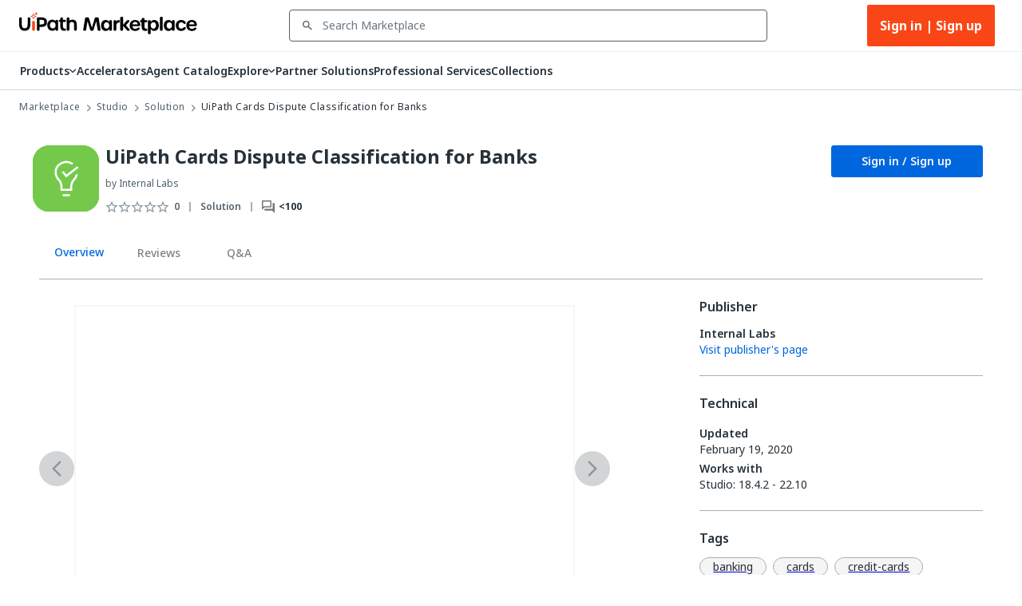

--- FILE ---
content_type: application/javascript; charset=UTF-8
request_url: https://marketplace.uipath.com/_next/static/chunks/1955-d94cfb11333f87ff.js
body_size: 3316
content:
"use strict";(self.webpackChunk_N_E=self.webpackChunk_N_E||[]).push([[1955],{88905:function(e,t,n){n.d(t,{Z:function(){return L}});var r=n(30808),o=n(25773),a=n(27378),i=n(71635),l=n(82267),s=n(97453),c=n(12709),u=n(68014),d=n(51640),p=n(60982),g=n(79602),f=n(44468),h=n(11934),m=n(24246),v=(0,h.Z)((0,m.jsx)("path",{d:"M20,12A8,8 0 0,1 12,20A8,8 0 0,1 4,12A8,8 0 0,1 12,4C12.76,4 13.5,4.11 14.2, 4.31L15.77,2.74C14.61,2.26 13.34,2 12,2A10,10 0 0,0 2,12A10,10 0 0,0 12,22A10,10 0 0, 0 22,12M7.91,10.08L6.5,11.5L11,16L21,6L19.59,4.58L11,13.17L7.91,10.08Z"}),"SuccessOutlined"),Z=(0,h.Z)((0,m.jsx)("path",{d:"M12 5.99L19.53 19H4.47L12 5.99M12 2L1 21h22L12 2zm1 14h-2v2h2v-2zm0-6h-2v4h2v-4z"}),"ReportProblemOutlined"),x=(0,h.Z)((0,m.jsx)("path",{d:"M11 15h2v2h-2zm0-8h2v6h-2zm.99-5C6.47 2 2 6.48 2 12s4.47 10 9.99 10C17.52 22 22 17.52 22 12S17.52 2 11.99 2zM12 20c-4.42 0-8-3.58-8-8s3.58-8 8-8 8 3.58 8 8-3.58 8-8 8z"}),"ErrorOutline"),C=(0,h.Z)((0,m.jsx)("path",{d:"M11,9H13V7H11M12,20C7.59,20 4,16.41 4,12C4,7.59 7.59,4 12,4C16.41,4 20,7.59 20, 12C20,16.41 16.41,20 12,20M12,2A10,10 0 0,0 2,12A10,10 0 0,0 12,22A10,10 0 0,0 22,12A10, 10 0 0,0 12,2M11,17H13V11H11V17Z"}),"InfoOutlined"),b=n(23049);let k=["action","children","className","closeText","color","components","componentsProps","icon","iconMapping","onClose","role","severity","slotProps","slots","variant"],M=e=>{let{variant:t,color:n,severity:r,classes:o}=e,a={root:["root",`${t}${(0,d.Z)(n||r)}`,`${t}`],icon:["icon"],message:["message"],action:["action"]};return(0,l.Z)(a,g.t,o)},w=(0,c.ZP)(p.Z,{name:"MuiAlert",slot:"Root",overridesResolver:(e,t)=>{let{ownerState:n}=e;return[t.root,t[n.variant],t[`${n.variant}${(0,d.Z)(n.color||n.severity)}`]]}})(({theme:e,ownerState:t})=>{let n="light"===e.palette.mode?s._j:s.$n,r="light"===e.palette.mode?s.$n:s._j,a=t.color||t.severity;return(0,o.Z)({},e.typography.body2,{backgroundColor:"transparent",display:"flex",padding:"6px 16px"},a&&"standard"===t.variant&&{color:e.vars?e.vars.palette.Alert[`${a}Color`]:n(e.palette[a].light,.6),backgroundColor:e.vars?e.vars.palette.Alert[`${a}StandardBg`]:r(e.palette[a].light,.9),[`& .${g.Z.icon}`]:e.vars?{color:e.vars.palette.Alert[`${a}IconColor`]}:{color:e.palette[a].main}},a&&"outlined"===t.variant&&{color:e.vars?e.vars.palette.Alert[`${a}Color`]:n(e.palette[a].light,.6),border:`1px solid ${(e.vars||e).palette[a].light}`,[`& .${g.Z.icon}`]:e.vars?{color:e.vars.palette.Alert[`${a}IconColor`]}:{color:e.palette[a].main}},a&&"filled"===t.variant&&(0,o.Z)({fontWeight:e.typography.fontWeightMedium},e.vars?{color:e.vars.palette.Alert[`${a}FilledColor`],backgroundColor:e.vars.palette.Alert[`${a}FilledBg`]}:{backgroundColor:"dark"===e.palette.mode?e.palette[a].dark:e.palette[a].main,color:e.palette.getContrastText(e.palette[a].main)}))}),S=(0,c.ZP)("div",{name:"MuiAlert",slot:"Icon",overridesResolver:(e,t)=>t.icon})({marginRight:12,padding:"7px 0",display:"flex",fontSize:22,opacity:.9}),y=(0,c.ZP)("div",{name:"MuiAlert",slot:"Message",overridesResolver:(e,t)=>t.message})({padding:"8px 0",minWidth:0,overflow:"auto"}),A=(0,c.ZP)("div",{name:"MuiAlert",slot:"Action",overridesResolver:(e,t)=>t.action})({display:"flex",alignItems:"flex-start",padding:"4px 0 0 16px",marginLeft:"auto",marginRight:-8}),j={success:(0,m.jsx)(v,{fontSize:"inherit"}),warning:(0,m.jsx)(Z,{fontSize:"inherit"}),error:(0,m.jsx)(x,{fontSize:"inherit"}),info:(0,m.jsx)(C,{fontSize:"inherit"})};var L=a.forwardRef(function(e,t){var n,a,l,s,c,d;let p=(0,u.Z)({props:e,name:"MuiAlert"}),{action:g,children:h,className:v,closeText:Z="Close",color:x,components:C={},componentsProps:L={},icon:z,iconMapping:E=j,onClose:O,role:P="alert",severity:R="success",slotProps:$={},slots:I={},variant:T="standard"}=p,N=(0,r.Z)(p,k),B=(0,o.Z)({},p,{color:x,severity:R,variant:T}),W=M(B),_=null!=(n=null!=(a=I.closeButton)?a:C.CloseButton)?n:f.Z,H=null!=(l=null!=(s=I.closeIcon)?s:C.CloseIcon)?l:b.Z,F=null!=(c=$.closeButton)?c:L.closeButton,D=null!=(d=$.closeIcon)?d:L.closeIcon;return(0,m.jsxs)(w,(0,o.Z)({role:P,elevation:0,ownerState:B,className:(0,i.Z)(W.root,v),ref:t},N,{children:[!1!==z?(0,m.jsx)(S,{ownerState:B,className:W.icon,children:z||E[R]||j[R]}):null,(0,m.jsx)(y,{ownerState:B,className:W.message,children:h}),null!=g?(0,m.jsx)(A,{ownerState:B,className:W.action,children:g}):null,null==g&&O?(0,m.jsx)(A,{ownerState:B,className:W.action,children:(0,m.jsx)(_,(0,o.Z)({size:"small","aria-label":Z,title:Z,color:"inherit",onClick:O},F,{children:(0,m.jsx)(H,(0,o.Z)({fontSize:"small"},D))}))}):null]}))})},79602:function(e,t,n){n.d(t,{t:function(){return a}});var r=n(44124),o=n(6749);function a(e){return(0,o.ZP)("MuiAlert",e)}let i=(0,r.Z)("MuiAlert",["root","action","icon","message","filled","filledSuccess","filledInfo","filledWarning","filledError","outlined","outlinedSuccess","outlinedInfo","outlinedWarning","outlinedError","standard","standardSuccess","standardInfo","standardWarning","standardError"]);t.Z=i},53562:function(e,t,n){n.d(t,{Z:function(){return M}});var r=n(30808),o=n(25773),a=n(27378),i=n(82267),l=n(67976),s=n(28599),c=n(81925),u=n(89605),d=n(12709),p=n(94776),g=n(68014),f=n(51640),h=n(23382),m=n(79600),v=n(21818),Z=n(24246);let x=["onEnter","onExited"],C=["action","anchorOrigin","autoHideDuration","children","className","ClickAwayListenerProps","ContentProps","disableWindowBlurListener","message","onBlur","onClose","onFocus","onMouseEnter","onMouseLeave","open","resumeHideDuration","TransitionComponent","transitionDuration","TransitionProps"],b=e=>{let{classes:t,anchorOrigin:n}=e,r={root:["root",`anchorOrigin${(0,f.Z)(n.vertical)}${(0,f.Z)(n.horizontal)}`]};return(0,i.Z)(r,v.h,t)},k=(0,d.ZP)("div",{name:"MuiSnackbar",slot:"Root",overridesResolver:(e,t)=>{let{ownerState:n}=e;return[t.root,t[`anchorOrigin${(0,f.Z)(n.anchorOrigin.vertical)}${(0,f.Z)(n.anchorOrigin.horizontal)}`]]}})(({theme:e,ownerState:t})=>(0,o.Z)({zIndex:(e.vars||e).zIndex.snackbar,position:"fixed",display:"flex",left:8,right:8,justifyContent:"center",alignItems:"center"},"top"===t.anchorOrigin.vertical?{top:8}:{bottom:8},"left"===t.anchorOrigin.horizontal&&{justifyContent:"flex-start"},"right"===t.anchorOrigin.horizontal&&{justifyContent:"flex-end"},{[e.breakpoints.up("sm")]:(0,o.Z)({},"top"===t.anchorOrigin.vertical?{top:24}:{bottom:24},"center"===t.anchorOrigin.horizontal&&{left:"50%",right:"auto",transform:"translateX(-50%)"},"left"===t.anchorOrigin.horizontal&&{left:24,right:"auto"},"right"===t.anchorOrigin.horizontal&&{right:24,left:"auto"})}));var M=a.forwardRef(function(e,t){let n=(0,g.Z)({props:e,name:"MuiSnackbar"}),i=(0,p.Z)(),d={enter:i.transitions.duration.enteringScreen,exit:i.transitions.duration.leavingScreen},{action:f,anchorOrigin:{vertical:v,horizontal:M}={vertical:"bottom",horizontal:"left"},autoHideDuration:w=null,children:S,className:y,ClickAwayListenerProps:A,ContentProps:j,disableWindowBlurListener:L=!1,message:z,open:E,TransitionComponent:O=h.Z,transitionDuration:P=d,TransitionProps:{onEnter:R,onExited:$}={}}=n,I=(0,r.Z)(n.TransitionProps,x),T=(0,r.Z)(n,C),N=(0,o.Z)({},n,{anchorOrigin:{vertical:v,horizontal:M},autoHideDuration:w,disableWindowBlurListener:L,TransitionComponent:O,transitionDuration:P}),B=b(N),{getRootProps:W,onClickAway:_}=function(e={}){let{autoHideDuration:t=null,disableWindowBlurListener:n=!1,onClose:r,open:i,resumeHideDuration:l}=e,s=a.useRef();a.useEffect(()=>{if(i)return document.addEventListener("keydown",e),()=>{document.removeEventListener("keydown",e)};function e(e){e.defaultPrevented||"Escape"!==e.key&&"Esc"!==e.key||null==r||r(e,"escapeKeyDown")}},[i,r]);let d=(0,c.Z)((e,t)=>{null==r||r(e,t)}),p=(0,c.Z)(e=>{r&&null!=e&&(clearTimeout(s.current),s.current=setTimeout(()=>{d(null,"timeout")},e))});a.useEffect(()=>(i&&p(t),()=>{clearTimeout(s.current)}),[i,t,p]);let g=()=>{clearTimeout(s.current)},f=a.useCallback(()=>{null!=t&&p(null!=l?l:.5*t)},[t,l,p]),h=e=>t=>{let n=e.onBlur;null==n||n(t),f()},m=e=>t=>{let n=e.onFocus;null==n||n(t),g()},v=e=>t=>{let n=e.onMouseEnter;null==n||n(t),g()},Z=e=>t=>{let n=e.onMouseLeave;null==n||n(t),f()};return a.useEffect(()=>{if(!n&&i)return window.addEventListener("focus",f),window.addEventListener("blur",g),()=>{window.removeEventListener("focus",f),window.removeEventListener("blur",g)}},[n,f,i]),{getRootProps:(t={})=>{let n=(0,o.Z)({},(0,u._)(e),(0,u._)(t));return(0,o.Z)({role:"presentation"},t,n,{onBlur:h(n),onFocus:m(n),onMouseEnter:v(n),onMouseLeave:Z(n)})},onClickAway:e=>{null==r||r(e,"clickaway")}}}((0,o.Z)({},N)),[H,F]=a.useState(!0),D=(0,l.y)({elementType:k,getSlotProps:W,externalForwardedProps:T,ownerState:N,additionalProps:{ref:t},className:[B.root,y]});return!E&&H?null:(0,Z.jsx)(s.d,(0,o.Z)({onClickAway:_},A,{children:(0,Z.jsx)(k,(0,o.Z)({},D,{children:(0,Z.jsx)(O,(0,o.Z)({appear:!0,in:E,timeout:P,direction:"top"===v?"down":"up",onEnter:(e,t)=>{F(!1),R&&R(e,t)},onExited:e=>{F(!0),$&&$(e)}},I,{children:S||(0,Z.jsx)(m.Z,(0,o.Z)({message:z,action:f},j))}))}))}))})},21818:function(e,t,n){n.d(t,{h:function(){return a}});var r=n(44124),o=n(6749);function a(e){return(0,o.ZP)("MuiSnackbar",e)}let i=(0,r.Z)("MuiSnackbar",["root","anchorOriginTopCenter","anchorOriginBottomCenter","anchorOriginTopRight","anchorOriginBottomRight","anchorOriginTopLeft","anchorOriginBottomLeft"]);t.Z=i},79600:function(e,t,n){var r=n(30808),o=n(25773),a=n(27378),i=n(71635),l=n(82267),s=n(97453),c=n(12709),u=n(68014),d=n(60982),p=n(29288),g=n(24246);let f=["action","className","message","role"],h=e=>{let{classes:t}=e;return(0,l.Z)({root:["root"],action:["action"],message:["message"]},p.A,t)},m=(0,c.ZP)(d.Z,{name:"MuiSnackbarContent",slot:"Root",overridesResolver:(e,t)=>t.root})(({theme:e})=>{let t="light"===e.palette.mode?.8:.98,n=(0,s._4)(e.palette.background.default,t);return(0,o.Z)({},e.typography.body2,{color:e.vars?e.vars.palette.SnackbarContent.color:e.palette.getContrastText(n),backgroundColor:e.vars?e.vars.palette.SnackbarContent.bg:n,display:"flex",alignItems:"center",flexWrap:"wrap",padding:"6px 16px",borderRadius:(e.vars||e).shape.borderRadius,flexGrow:1,[e.breakpoints.up("sm")]:{flexGrow:"initial",minWidth:288}})}),v=(0,c.ZP)("div",{name:"MuiSnackbarContent",slot:"Message",overridesResolver:(e,t)=>t.message})({padding:"8px 0"}),Z=(0,c.ZP)("div",{name:"MuiSnackbarContent",slot:"Action",overridesResolver:(e,t)=>t.action})({display:"flex",alignItems:"center",marginLeft:"auto",paddingLeft:16,marginRight:-8}),x=a.forwardRef(function(e,t){let n=(0,u.Z)({props:e,name:"MuiSnackbarContent"}),{action:a,className:l,message:s,role:c="alert"}=n,d=(0,r.Z)(n,f),p=h(n);return(0,g.jsxs)(m,(0,o.Z)({role:c,square:!0,elevation:6,className:(0,i.Z)(p.root,l),ownerState:n,ref:t},d,{children:[(0,g.jsx)(v,{className:p.message,ownerState:n,children:s}),a?(0,g.jsx)(Z,{className:p.action,ownerState:n,children:a}):null]}))});t.Z=x},29288:function(e,t,n){n.d(t,{A:function(){return a}});var r=n(44124),o=n(6749);function a(e){return(0,o.ZP)("MuiSnackbarContent",e)}let i=(0,r.Z)("MuiSnackbarContent",["root","message","action"]);t.Z=i}}]);

--- FILE ---
content_type: application/javascript; charset=UTF-8
request_url: https://marketplace.uipath.com/_next/static/chunks/5534-bea73fa7b58bd5a4.js
body_size: 35147
content:
"use strict";(self.webpackChunk_N_E=self.webpackChunk_N_E||[]).push([[5534],{59909:function(e,t,n){n.d(t,{N:function(){return i}});var o,i,r=n(87800),a=n(27378),l=n(37735),d=n(1617),c=n(88905),s=n(53562),p=n(63437),u=n(97407),m=n(97069);(o=i||(i={})).Info="info",o.Success="success",o.Warning="warning";let g=(0,d.Z)(c.Z,{target:"e1tzhhpb0"})("padding-top:10px;padding-bottom:10px;background-color:",e=>{let{theme:t}=e;return t.palette.background.default},";color:",e=>{let{theme:t}=e;return t.palette.text.primary},";border-width:1px;border-style:solid;& .MuiAlert-message{padding-top:6px;padding-bottom:6px;color:",e=>{let{theme:t}=e;return t.palette.text.primary},";}& .MuiAlert-icon{margin-right:16px;}& .MuiAlert-action{margin-top:0px;align-items:center;padding-left:16px;}&.MuiAlert-standardInfo{background-color:",e=>{let{theme:t}=e;return t.palette.background.default},";color:",e=>{let{theme:t}=e;return t.palette.text.primary},";border-color:",e=>{let{theme:t}=e;return t.palette.info.main},";}&.MuiAlert-standardSuccess{background-color:",e=>{let{theme:t}=e;return t.palette.background.default},";color:",e=>{let{theme:t}=e;return t.palette.text.primary},";border-color:",e=>{let{theme:t}=e;return t.palette.success.main},";}&.MuiAlert-standardWarning{background-color:",e=>{let{theme:t}=e;return t.palette.background.default},";color:",e=>{let{theme:t}=e;return t.palette.text.primary},";border-color:",e=>{let{theme:t}=e;return t.palette.warning.main},";}& .MuiAlert-action button{color:",e=>{let{theme:t}=e;return t.palette.text.secondary},";background-color:",e=>{let{theme:t}=e;return t.palette.background.paper},";font-weight:600;&:hover{background-color:",e=>{let{theme:t}=e;return"dark"===t.palette.mode?"rgba(255, 255, 255, 0.08)":"rgba(0, 0, 0, 0.04)"},";}}");t.Z=e=>{let{children:t}=e,[n,o]=(0,a.useState)(!1),[i,d]=(0,a.useState)(""),[c,h]=(0,a.useState)(""),[_,v]=(0,a.useState)("info"),[Z,f]=(0,a.useState)(null),{t:x}=(0,l.$G)("common"),b=()=>{o(!1),d(""),h("")};return(0,r.BX)(m.Z.Provider,{value:{showSnackBar:(e,t,n)=>{switch(d(e),v(t),n&&f(n),t){case"success":h("".concat(u.h$,"/static/images/icons/check-circle.svg"));break;case"info":h("".concat(u.h$,"/static/images/icons/info-large.svg"));break;case"warning":h("".concat(u.h$,"/static/images/icons/warning.svg"))}o(!0)}},children:[(0,r.tZ)(s.Z,{open:n,autoHideDuration:Z,anchorOrigin:{vertical:"top",horizontal:"center"},onClose:b,children:(0,r.tZ)(g,{severity:_,onClose:b,icon:(0,r.tZ)("img",{src:c}),action:(0,r.tZ)(p.Z,{onClick:b,className:"alert-bottom-button",children:x("dismiss")}),children:i})}),t]})}},75888:function(e,t,n){var o=n(87800),i=n(75026),r=n(37735);t.Z=e=>{let{title:t,onSuccess:n,onSuccessTimeout:a,children:l,...d}=e,{t:c}=(0,r.$G)("common");return n&&a&&d.open&&setTimeout(n,a),(0,o.tZ)(i.s,{...d,title:t||c("success"),children:l})}},78351:function(e,t,n){var o=n(87800);t.Z=e=>{let{height:t,width:n,videoUrl:i}=e;return(0,o.tZ)("iframe",{allow:"accelerometer; autoplay; encrypted-media; gyroscope; picture-in-picture",allowFullScreen:!0,"data-testid":"ProfileVideo",frameBorder:"0",height:t,src:i,width:n})}},57954:function(e,t,n){n.d(t,{E:function(){return r},I:function(){return i}});var o=n(1617);let i=(0,o.Z)("div",{target:"e1bt8gss0"})("height:1px;background-color:",e=>{let{theme:t}=e;return t.palette.divider},";margin:0;"),r=(0,o.Z)("div",{target:"e1bt8gss1"})("height:2px;background-color:",e=>{let{theme:t}=e;return t.palette.divider},";")},29436:function(e,t,n){n.d(t,{Hu:function(){return c},Yt:function(){return l},iC:function(){return d}});var o=n(1617),i=n(1971),r=n(11129),a=n(74487);let l=(0,o.Z)(i.Z,{target:"em0d3c30"})("& .MuiTabs-flexContainer{@media (max-width:",a.W,"){justify-content:center;}}&& .MuiTabs-indicator{background-color:",e=>{let{theme:t}=e;return t.palette.primary.main},";}"),d=(0,o.Z)(r.Z,{shouldForwardProp:e=>!["noHoverColor"].includes(e),target:"em0d3c31"})("display:flex;flex-direction:row-reverse;text-transform:none;flex-direction:row-reverse;@media (min-width:",e=>{let{theme:t}=e;return t.breakpoints.values.sm},"px){min-width:100px;min-height:38px;}&.MuiTab-root{max-width:unset;color:",e=>{let{theme:t}=e;return t.palette.text.primary},";",e=>e.padding&&"padding: ".concat(e.padding,";"),"    @media (max-width:",e=>{let{theme:t}=e;return t.breakpoints.values.sm},"px){",e=>e.width&&"width: ".concat(e.width,";"),"}}&& .MuiTab-labelIcon .MuiTab-wrapper > *:first-of-type{margin-bottom:0px;}&.MuiTab-root:hover{background-color:",e=>{let{noHoverColor:t,theme:n}=e;return t?"unset":n.palette.action.hover},";}&.Mui-selected{color:",e=>{let{theme:t}=e;return t.palette.primary.main},";}"),c=(0,o.Z)("span",{target:"em0d3c32"})("color:",e=>{let{selected:t,theme:n}=e;return t?n.palette.primary.main:n.palette.text.primary},";margin-bottom:6px;font-weight:500;")},65534:function(e,t,n){n.d(t,{Z:function(){return aw}});var o,i,r,a,l,d,c,s,p=n(50851),u=n(87800),m=n(27378),g=n(37735),h=n(25675),_=n.n(h),v=n(11163),Z=n(10043),f=n(1617),x=n(40057),b=n(91282),y=n(88905),w=n(33924),C=n(47538),k=n(20728),B=n(61496),S=n(74487),P=n(73771),E=n(97407),M=n(63512),T=n(38529),X=n(4916),I=n(43328),z=n(75717),j=n(4277),N=n(87573),L=n(33976),R=n(70997),D=n(42088);n(72028),n(48256);var H=n(82761),O=n(34456),$=n(35301),G=n(83694);let Y=(0,f.Z)($.Z,{target:"eszrguy0"})("width:100%;& .slick-list{margin-top:-15px;padding:15px 0;}& .slick-prev{z-index:1;@media (max-width:",O.ZP.ScreenSizes.ScreenSizeSmallMax,"){left:-5px;}}& .slick-next{z-index:1;right:-20px;@media (max-width:",O.ZP.ScreenSizes.ScreenSizeSmallMax,"){right:-5px;}}",e=>e.count<3?"& .slick-track {\n      width: unset !important;\n      display: flex;\n      justify-content: space-evenly;\n    }":""),A=e=>(0,u.tZ)("img",{src:"".concat(E.h$,"/static/images/icons/react-slick/arrow_next_slick.svg"),onClick:e.onClick,className:e.className||"slick-next",width:"20",height:"20"}),q=e=>(0,u.tZ)("img",{src:"".concat(E.h$,"/static/images/icons/react-slick/arrow_back_slick.svg"),onClick:e.onClick,className:e.className||"slick-prev",width:"20",height:"20"}),V=function(){let e=arguments.length>0&&void 0!==arguments[0]?arguments[0]:0,t=arguments.length>1&&void 0!==arguments[1]?arguments[1]:3,n=Math.min(e,t),o=(e||0)>n;return{slidesToShow:n,nextArrow:o?(0,u.tZ)(A,{}):void 0,prevArrow:o?(0,u.tZ)(q,{}):void 0}};var U=e=>{let{numComponents:t,slidesToShow:n,children:o}=e,i={infinite:!0,speed:500,slidesToScroll:1,...V(t,n),responsive:[{breakpoint:G.xY,settings:V(t,3)},{breakpoint:parseInt(G.Sz,10),settings:V(t,2)},{breakpoint:parseInt(G.Tg,10),settings:V(t,1)}]};return t>0?(0,u.tZ)(Y,{...i,count:t,children:o}):null},F=e=>{let{parentRelatedComponent:t,components:n,slidesToShow:o,invocationMethod:i,recommendationsId:r,gtmListName:a}=e;return n&&n.length>0?(0,u.tZ)(U,{numComponents:n.length,slidesToShow:o,children:n.map((e,n)=>(0,u.tZ)(D.Z,{children:(0,u.tZ)(H.ZP,{invocationMethod:i,recommendationsId:r,component:e,parentRelatedComponent:t,gtmListName:a},n)},n))}):null},W=n(59909),K=n(57954),Q=n(29436),J=n(94776),ee=n(75490),et=n(82231),en=n(30324),eo=n(80052),ei=n(71316),er=n(66853),ea=n(21800),el=n(52054),ed=n(93965);let ec=(0,m.createContext)({isPreview:!1}),es=()=>(0,m.useContext)(ec);var ep=n(25666),eu=n(8191),em=n(25310),eg=n(41084),eh=n(6944),e_=n(75026),ev=n(74901),eZ=n(78980),ef=n(24269);let ex=(0,f.Z)(C.NO,{target:"e1g45h2a0"})("color:",e=>{let{theme:t}=e;return t.palette.text.primary},";@media (max-width:",e=>{let{theme:t}=e;return t.breakpoints.values.sm},"px){display:none;}"),eb=(0,f.Z)(C.zC,{target:"e1g45h2a1"})("color:",e=>{let{theme:t}=e;return t.palette.text.primary},";@media (min-width:",e=>{let{theme:t}=e;return t.breakpoints.values.sm},"px){display:none;}"),ey=e=>(0,u.BX)(u.HY,{children:[(0,u.tZ)(ex,{margin:"".concat(e.desktopTopMargin," 0 8px 0"),children:e.children}),(0,u.tZ)(eb,{margin:"39px 0 13px 0",children:e.children})]}),ew=(0,f.Z)(eg.Z,{target:"e1g45h2a2"})("text-decoration:none;cursor:pointer;");var eC=n(44298),ek=n(73453),eB=e=>{let{t:t}=(0,g.$G)("common");return(0,u.tZ)(e_.s,{...e,title:t("login_required"),okText:t("login_signup_button"),onOk:()=>ek.I.login(),onClose:e.closeModal})};let eS=(0,f.Z)(eC.S,{target:"e1p2sbiu0"})("width:100%;height:40px;border-radius:3px;");var eP=e=>{let{href:t,onClick:n,...o}=e,{isPreview:i}=es(),r=e.disabled||i,{isLoggedIn:a}=(0,ed.Z)(),l=(0,ep.X9)(),d=async()=>{a?await (null==n?void 0:n()):ek.I.login()};return(0,u.BX)(u.HY,{children:[(0,u.tZ)(eS,{margin:"0",...o,onClick:d,...a?{href:t}:{},disabled:r,children:e.children}),(0,u.tZ)(eB,{...l})]})};let eE=e=>{let{children:t,...n}=e;return(0,u.tZ)(em.Z,{width:"auto",...n,children:t})};var eM=e=>{let{component:t,gtmListName:n,...o}=e,{t:i}=(0,g.$G)("componentProfile"),{t:r}=(0,g.$G)("common"),a=(0,k.G9)(t,!(0,j.OP)(t)&&!(0,R.s9)(t)),l=!!(null==a?void 0:a.solutions_management_assets_file),d=!!(null==a?void 0:a.dependency_file),c=async()=>{let e=(0,ef.HL)();if((0,N.UI)([t],I.K3.DownloadIntention,n||I.VS.Default,"downloadIntention"),a)try{var o;await (0,eZ.LR)(e,a.component_version_id,{fileName:null===(o=a.solutions_management_assets_file)||void 0===o?void 0:o.original_name,fileType:B.ComponentVersionFileEnum.SolutionManagementAssets}),(0,N.UI)([t],I.K3.DownloadSuccess,n||I.VS.Default,"downloadSuccess")}catch(e){(0,ev.Z)(e)}},s=async()=>{let e=(0,ef.HL)();if((0,N.UI)([t],I.K3.DownloadIntention,n||I.VS.Default,"downloadIntention"),a)try{var o;await (0,eZ.LR)(e,a.component_version_id,{fileName:null===(o=a.dependency_file)||void 0===o?void 0:o.original_name,fileType:B.ComponentVersionFileEnum.Dependency}),(0,N.UI)([t],I.K3.DownloadSuccess,n||I.VS.Default,"downloadSuccess")}catch(e){(0,ev.Z)(e)}};return(0,u.BX)(u.HY,{children:[(0,u.BX)(e_.s,{...o,maxWidth:"sm",title:(0,u.tZ)(C.NO,{children:i("prebuilt_agent_download_label_modal")}),okText:void 0,onOk:void 0,onAbort:o.closeModal,cancelText:r("close"),onCancel:o.closeModal,children:[(0,u.tZ)(C.aE,{sx:{marginBottom:"10px"},children:i("prebuilt_agent_download_description_modal")}),d&&(0,u.tZ)(C.f0,{sx:{marginBottom:"10px"},children:i("step_label",{stepNo:1})}),(0,u.tZ)(eE,{children:(0,u.tZ)(eP,{style:{width:"auto"},id:"Download_Solution_Management_Assets",variant:"contained",color:"primary",disableElevation:!0,disableFocusRipple:!0,disabled:!l,onClick:c,children:i("download_prebuilt_agent_solution_button")})}),(0,u.tZ)(C.aE,{sx:{marginTop:"10px"},children:(0,u.tZ)(g.cC,{ns:"componentProfile",i18nKey:"step_1_download_prebuilt_agents_label",components:[(0,u.tZ)(eg.Z,{href:M.MK,...B.ExternalLinkProps,children:(0,u.tZ)(ew,{})},"0")]})}),d&&(0,u.BX)(u.HY,{children:[(0,u.tZ)(C.f0,{sx:{marginTop:"10px",marginBottom:"10px"},children:"Step 2"}),(0,u.tZ)(C.aE,{sx:{marginBottom:"10px"},children:i("step_2_download_prebuilt_agents_label")}),(0,u.tZ)(eE,{children:(0,u.tZ)(eP,{style:{width:"auto"},id:"Download_Prebuilt_Agent_Extras",variant:"contained",color:"primary",disableElevation:!0,disableFocusRipple:!0,disabled:!l,onClick:s,children:i("download_prebuilt_agent_dependency_button")})})]})]}),(0,u.tZ)(eh.Z,{sx:{color:"#fff",zIndex:2},open:!!open})]})},eT=e=>{let{component:t,gtmListName:n}=e,{t:o}=(0,eu.$G)("componentProfile"),i=(0,k.G9)(t,!(0,j.OP)(t)&&!(0,R.s9)(t)),r=(0,ep.X9)(),a=async()=>{if(!i){console.error("No current version found");return}r.openModal()};return(0,u.BX)(u.HY,{children:[(0,u.tZ)(eP,{id:"Prebuilt_Agent_Download_Button",variant:"contained",color:"primary",disableElevation:!0,disableFocusRipple:!0,onClick:a,children:o("download_button")}),r.open&&(0,u.tZ)(eM,{component:t,gtmListName:n,...r})]})},eX=n(32964),eI=n(85296),ez=n(7447),ej=n(25994),eN=n(88951),eL=n(95324),eR=n(35484),eD=n(18134),eH=n(45787),eO=e=>{let{component:t}=e,{t:n}=(0,g.$G)("componentProfile"),{isLoggedIn:o,companyUser:i}=(0,ed.Z)(),{hasFeatureFlag:r}=(0,ez.Z)(),a=r(ej.X.EnabledSRSRealTimeEvents)&&o;if((null==t?void 0:t.component_status_id)!==B.ComponentStatusIdEnum.Published)return(0,u.tZ)(u.HY,{});if(t.component_cloud_id||t.component_cloud_slug){let e=(0,eH.M1)(t.component_type_id,String(t.component_cloud_id||t.component_cloud_slug||t.component_uuid));return(0,u.tZ)(eP,{id:"AiWorker_Button",variant:"contained",color:"primary",disableElevation:!0,onClick:()=>{if((0,eD.k)({event:B.TelemetryEvents.CloudProductVisit,component:t,organization:eL.Z.currentSessionOrganization(),additionalFields:{}}),a){var e;let n=B.TelemetryEventsNames[B.TelemetryEvents.CloudProductVisit],o=t.component_slug,r=(null==i?void 0:i.organization.cloud_id)||"",a=(null===(e=eL.Z.getDecodedAccessToken())||void 0===e?void 0:e.sub)||"",l=(0,eR.M)(n,o,r,a),d=(0,ef.$P)((0,eI.t)(r));(0,eN.C)(d,r,[l])}},href:e,children:n("cloudproduct_link_label_".concat(t.component_type_id))})}return(0,u.tZ)(em.Z,{children:(0,u.tZ)(eX.Z,{title:n("ai_worker_disabled_tooltip"),children:(0,u.tZ)("span",{children:(0,u.tZ)(eP,{id:"AiWorker_Button",variant:"contained",color:"primary",disableElevation:!0,disabled:!0,children:n("cloudproduct_link_label_".concat(t.component_type_id))})})})})},e$=e=>{let{listingComponent:t,...n}=e,{t:o}=(0,g.$G)("componentProfile"),{isLoggedIn:i,companyUser:r}=(0,ed.Z)(),{hasFeatureFlag:a}=(0,ez.Z)(),l=a(ej.X.EnabledSRSRealTimeEvents)&&i,d=(0,j.Om)(t)?"use_in_studio_web_label":"cloudproduct_link_label_".concat(t.component_type_id);if(!(t.component_cloud_id||t.component_cloud_slug||t.component_type_id===B.ComponentTypeIdEnum.AgentTemplate)||(null==t?void 0:t.component_status_id)!==B.ComponentStatusIdEnum.Published)return(0,u.tZ)(u.HY,{});let c=(e=>{if((0,j.Om)(e)){let t=String(e.component_cloud_id||e.component_cloud_slug||e.component_uuid);return(0,eH.dg)("studio_/templates/".concat(t))}return(0,eH.M1)(e.component_type_id,String(e.component_cloud_id||e.component_cloud_slug||e.component_uuid))})(t);return(0,u.tZ)(eP,{id:"Cloud_Link_Button",variant:"contained",color:"primary",disableElevation:!0,onClick:()=>{if((0,eD.k)({event:B.TelemetryEvents.CloudProductVisit,component:t,organization:eL.Z.currentSessionOrganization(),additionalFields:{}}),l){var e;let n=B.TelemetryEventsNames[B.TelemetryEvents.CloudProductVisit],o=t.component_slug,i=(null==r?void 0:r.organization.cloud_id)||"",a=(null===(e=eL.Z.getDecodedAccessToken())||void 0===e?void 0:e.sub)||"",l=(0,eR.M)(n,o,i,a),d=(0,ef.$P)((0,eI.t)(i));(0,eN.C)(d,i,[l])}},href:c,...n,children:o(d)})},eG=n(58795),eY=n(42926),eA=n(95343),eq=n(63437);let eV=(0,f.Z)(eq.Z,{target:"evnmhjo0"})("width:100%;border-radius:3px;background-color:",O.ZP.Colors.ColorBlue500,";");var eU=e=>{let{buttonWithOptions:t}=e,[n,o]=m.useState(null),i=!!n,r=t.slice(1),a=(e,n)=>{o(null),t[n].onClickMethod()};return(0,u.BX)(u.HY,{children:[(0,u.tZ)(eV,{"aria-controls":i?"basic-menu":void 0,"aria-haspopup":"true","aria-expanded":i?"true":void 0,variant:"contained",size:"large",disableElevation:!0,onClick:e=>{o(e.currentTarget)},endIcon:(0,u.tZ)(eG.Z,{}),"data-testid":"ButtonWithOptions_mainButton",children:t[0].buttonText}),(0,u.tZ)(eY.Z,{MenuListProps:{sx:{width:"auto",minWidth:n?n.offsetWidth:void 0}},anchorEl:n,open:i,variant:"menu",disableAutoFocusItem:!0,onClose:()=>{o(null)},anchorOrigin:{vertical:"bottom",horizontal:"right"},transformOrigin:{vertical:"top",horizontal:"right"},children:r.map((e,t)=>(0,u.tZ)(eA.Z,{"data-testid":"".concat("ButtonWithOptions_MenuItem","_").concat(t),onClick:e=>a(e,t+1),children:e.buttonText},"mi_".concat(t)))})]})},eF=e=>{let{component:t,gtmListName:n,...o}=e,{t:i}=(0,g.$G)("componentProfile"),r=(0,k.G9)(t,!(0,j.OP)(t)&&!(0,R.s9)(t)),a=async()=>{let e=(0,ef.HL)();if((0,N.UI)([t],I.K3.DownloadIntention,n||I.VS.Default,"downloadIntention"),r)try{var o;await (0,eZ.LR)(e,r.component_version_id,{fileName:null===(o=r.solutions_management_assets_file)||void 0===o?void 0:o.original_name,fileType:B.ComponentVersionFileEnum.SolutionManagementAssets}),(0,N.UI)([t],I.K3.DownloadSuccess,n||I.VS.Default,"downloadSuccess")}catch(e){(0,ev.Z)(e)}},l=async()=>{let e=(0,ef.HL)();if((0,N.UI)([t],I.K3.DownloadIntention,n||I.VS.Default,"downloadIntention"),r)try{var o;await (0,eZ.LR)(e,r.component_version_id,{fileName:null===(o=r.accelerator_template_file)||void 0===o?void 0:o.original_name,fileType:B.ComponentVersionFileEnum.AcceleratorTemplates}),(0,N.UI)([t],I.K3.DownloadSuccess,n||I.VS.Default,"downloadSuccess")}catch(e){(0,ev.Z)(e)}},d=(0,u.BX)(g.cC,{i18nKey:"step_1_download_solution_management_assets_label",children:["After you’ve downloaded the Solutions Management Assets:",(0,u.tZ)("br",{}),(0,u.tZ)("br",{}),"1. Go to Orchestrator in your cloud organization",(0,u.tZ)("br",{}),"2. Open Solutions Management",(0,u.tZ)("br",{}),"3. Upload the Solution Management Assets"]}),c=i("download_accelerator_solution_management_assets_button"),s=i("download_accelerator_templates_button"),p=e=>{let{children:t,...n}=e;return(0,u.tZ)(em.Z,{width:"auto",...n,children:t})};return(0,u.BX)(u.HY,{children:[(0,u.BX)(e_.s,{...o,maxWidth:"sm",title:(0,u.tZ)(C.NO,{children:i("accelerator_download_label_modal")}),okText:"Close",children:[(0,u.tZ)(C.aE,{sx:{marginBottom:"40px"},children:i("accelerator_download_description_modal")}),(0,u.tZ)(C.f0,{sx:{marginBottom:"10px"},children:"Step 1"}),(0,u.tZ)(p,{children:(0,u.tZ)(eP,{style:{width:"auto"},id:"Download_Solution_Management_Assets",variant:"contained",color:"primary",disableElevation:!0,disableFocusRipple:!0,onClick:a,children:c})}),(0,u.tZ)(C.aE,{sx:{marginBottom:"40px",marginTop:"10px"},children:d}),(0,u.tZ)(C.f0,{sx:{marginBottom:"10px"},children:"Step 2"}),(0,u.tZ)(C.aE,{sx:{marginBottom:"10px"},children:i("step_2_download_templates_label")}),(0,u.tZ)(p,{children:(0,u.tZ)(eP,{style:{width:"auto"},id:"Download_Templates",variant:"contained",color:"primary",disableElevation:!0,disableFocusRipple:!0,onClick:l,children:s})})]}),(0,u.tZ)(eh.Z,{sx:{color:"#fff",zIndex:2},open:!!open})]})};(o=l||(l={}))[o.ProcessComponentSplitButton=0]="ProcessComponentSplitButton",o[o.IntegrationServiceComponentSplitButton=1]="IntegrationServiceComponentSplitButton",o[o.UiPathAppsComponentSplitButton=2]="UiPathAppsComponentSplitButton",o[o.CustomActivityComponentSplitButton=3]="CustomActivityComponentSplitButton",o[o.AcceleratorSplitButton=4]="AcceleratorSplitButton";var eW=e=>{let{component:t,gtmListName:n}=e,o=(0,k.G9)(t,!(0,j.OP)(t)&&!(0,R.s9)(t)),{t:i}=(0,g.$G)("componentProfile"),r=(0,ef.HL)(),{isPreview:a}=es(),l=!!(null==o?void 0:o.code_file),d=!!(null==o?void 0:o.runtime_package_file),c=!!(null==o?void 0:o.accelerator_template_file),s=!!(null==o?void 0:o.solutions_management_assets_file),p=(0,ep.X9)(),m={0:[{buttonText:i("use_now_button"),onClickMethod:()=>{}},{buttonText:i("install_in_assistant"),onClickMethod:()=>{(0,N.UI)([t],I.K3.DownloadIntention,n||I.VS.Default,"downloadIntention"),(0,N.UI)([t],I.K3.DownloadSuccess,n||I.VS.Default,"downloadSuccess"),window.location.assign((0,M.D7)(t))},disabled:(0,R.s9)(t)||a},{buttonText:i("download_button"),onClickMethod:async()=>{if((0,N.UI)([t],I.K3.DownloadIntention,n||I.VS.Default,"downloadIntention"),o){var e;await (0,eZ.LR)(r,o.component_version_id,{fileName:null===(e=o.code_file)||void 0===e?void 0:e.original_name,fileType:B.ComponentVersionFileEnum.Code}),(0,N.UI)([t],I.K3.DownloadSuccess,n||I.VS.Default,"downloadSuccess")}},disabled:a}],1:[{buttonText:i("download_button"),onClickMethod:()=>{}},{buttonText:i("download_activity_pack_button"),onClickMethod:async()=>{if(o){var e;await (0,eZ.LR)(r,o.component_version_id,{fileName:null===(e=o.code_file)||void 0===e?void 0:e.original_name,fileType:B.ComponentVersionFileEnum.Code})}},disabled:!l},...(null==o?void 0:o.component_dependency_file_id)?[{buttonText:i("download_connector_button"),onClickMethod:async()=>{var e;await (0,eZ.LR)(r,o.component_version_id,{fileName:null===(e=o.dependency_file)||void 0===e?void 0:e.original_name,fileType:B.ComponentVersionFileEnum.Dependency})}}]:[]],2:[{buttonText:i("download_button"),onClickMethod:()=>{}},{buttonText:i(t.component_type_id===B.ComponentTypeIdEnum.UiPathAppSolution?"download_solution_button":"download_template_button"),onClickMethod:async()=>{if(o){var e;await (0,eZ.LR)(r,o.component_version_id,{fileName:null===(e=o.code_file)||void 0===e?void 0:e.original_name,fileType:B.ComponentVersionFileEnum.Code})}},disabled:!l},...(null==o?void 0:o.component_dependency_file_id)?[{buttonText:i("download_dependencies_button"),onClickMethod:async()=>{var e;await (0,eZ.LR)(r,o.component_version_id,{fileName:null===(e=o.dependency_file)||void 0===e?void 0:e.original_name,fileType:B.ComponentVersionFileEnum.Dependency})}}]:[]],3:[{buttonText:i("download_button"),onClickMethod:()=>{}},...(null==o?void 0:o.component_code_file_id)?[{buttonText:i("download_design_package_button"),onClickMethod:async()=>{if(o){var e;await (0,eZ.LR)(r,o.component_version_id,{fileName:null===(e=o.code_file)||void 0===e?void 0:e.original_name,fileType:B.ComponentVersionFileEnum.Code})}},disabled:!l}]:[],...(null==o?void 0:o.component_runtime_package_file_id)?[{buttonText:i("download_runtime_package_button"),onClickMethod:async()=>{if(o){var e;await (0,eZ.LR)(r,o.component_version_id,{fileName:null===(e=o.runtime_package_file)||void 0===e?void 0:e.original_name,fileType:B.ComponentVersionFileEnum.Runtime})}},disabled:!d}]:[]],4:[{buttonText:i(l&&!(c||s)?"download_button":"download_package_button"),onClickMethod:()=>{}},...(null==o?void 0:o.component_code_file_id)?[{buttonText:i("manual_deployment_button"),onClickMethod:async()=>{if(o){var e;await (0,eZ.LR)(r,o.component_version_id,{fileName:null===(e=o.code_file)||void 0===e?void 0:e.original_name,fileType:B.ComponentVersionFileEnum.Code})}},disabled:!l}]:[],...(null==o?void 0:o.component_accelerator_template_file_id)&&(null==o?void 0:o.component_solutions_management_assets_file_id)?[{buttonText:i("solution_management_deployment_button"),onClickMethod:async()=>{o&&p.openModal()},disabled:!c||!s}]:[]]};switch(t.component_type_id){case B.ComponentTypeIdEnum.CustomActivity:if(2===m[3].length)return(0,u.tZ)(eP,{id:"Download_Button",variant:"contained",color:"primary",disableElevation:!0,disableFocusRipple:!0,onClick:()=>{var e,t;null===(e=(t=m[3][1]).onClickMethod)||void 0===e||e.call(t)},children:m[3][0].buttonText});return(0,u.tZ)(eU,{buttonWithOptions:m[3]});case B.ComponentTypeIdEnum.Process:return(0,u.tZ)(eU,{buttonWithOptions:m[0]});case B.ComponentTypeIdEnum.IntegrationServiceConnector:if(2===m[1].length)return(0,u.tZ)(eP,{id:"Download_Button",variant:"contained",color:"primary",disableElevation:!0,disableFocusRipple:!0,onClick:()=>{var e,t;null===(e=(t=m[1][1]).onClickMethod)||void 0===e||e.call(t)},children:m[1][0].buttonText});return(0,u.tZ)(eU,{buttonWithOptions:m[1]});case B.ComponentTypeIdEnum.UiPathAppSolution:case B.ComponentTypeIdEnum.UiPathAppTemplate:if(2===m[2].length)return(0,u.tZ)(eP,{id:"Download_Button",variant:"contained",color:"primary",disableElevation:!0,disableFocusRipple:!0,onClick:()=>{var e,t;null===(e=(t=m[2][1]).onClickMethod)||void 0===e||e.call(t)},children:m[2][0].buttonText});return(0,u.tZ)(eU,{buttonWithOptions:m[2]});case B.ComponentTypeIdEnum.Accelerator:if(2===m[4].length)return(0,u.tZ)(eP,{id:"Download_Button",variant:"contained",color:"primary",disableElevation:!0,disableFocusRipple:!0,onClick:()=>{var e,t;null===(e=(t=m[4][1]).onClickMethod)||void 0===e||e.call(t)},children:m[4][0].buttonText});return(0,u.BX)(u.HY,{children:[(0,u.tZ)(eU,{buttonWithOptions:m[4]}),p.open&&(0,u.tZ)(eF,{component:t,...p})]});default:return null}},eK=n(40196);let eQ=e=>{navigator&&navigator.clipboard&&navigator.clipboard.writeText(e).catch(e=>{console.error("Failed to copy text: ",e)})};var eJ=e=>{let{component:t}=e,{t:n}=(0,g.$G)("componentProfile"),[o,i]=(0,m.useState)(!1),[r,a]=(0,m.useState)("contained"),[l,d]=(0,m.useState)(n("copy_to_clipboard"));return(0,u.tZ)(eP,{id:"Copy_To_Clipboard_Button",endIcon:o?(0,u.tZ)(eK.Z,{}):void 0,variant:r,color:"secondary",disableElevation:!0,onClick:()=>{eQ("".concat(t.component_id)),d(n("copied_to_clipboard")),a("text"),i(!0),setTimeout(()=>{d(n("copy_to_clipboard")),a("contained"),i(!1)},3e3),(0,eD.k)({event:B.TelemetryEvents.CopyPrompt,component:t,organization:eL.Z.currentSessionOrganization(),additionalFields:{}})},children:l})},e0=n(28622);let e1=(0,ef.HL)();var e2=e=>{let{component:t,subscriptionRecord:n,gtmListName:o}=e,{t:i}=(0,g.$G)("componentProfile"),r=(0,k.G9)(t,!(0,j.OP)(t)&&!(0,R.s9)(t)),a=async()=>{if((0,N.UI)([t],I.K3.DownloadIntention,o||I.VS.Default,"downloadIntention"),r)try{var e;await (0,eZ.LR)(e1,r.component_version_id,{fileName:null===(e=r.code_file)||void 0===e?void 0:e.original_name,fileType:B.ComponentVersionFileEnum.Code}),(0,N.UI)([t],I.K3.DownloadSuccess,o||I.VS.Default,"downloadSuccess")}catch(e){(0,ev.Z)(e)}},l=(0,e0.yf)(n),d=i(n&&l?"download_button_trial":"download_button");return(0,u.tZ)(eP,{id:"Download_Button",variant:n&&l?"text":"contained",color:"primary",disableElevation:!0,disableFocusRipple:!0,onClick:a,children:d})},e6=n(97912),e3=n(14737),e5=n(8331),e4=n(42435),e8=n(68681),e9=n(33004),e7=n(27833),te=n(58399);(i=d||(d={})).None="None",i.Europe="Europe",i.UnitedStates="UnitedStates",i.Japan="Japan",i.Canada="Canada",i.Australia="Australia",i.GovVirginia="GovVirginia",i.Singapore="Singapore",i.GxPUnitedStates="GxPUnitedStates",i.India="India",i.UnitedKingdom="UnitedKingdom",i.GxPNorthEurope="GxPNorthEurope",i.Unknown="Unknown",(r=c||(c={})).Enabled="Enabled",r.Disabled="Disabled",r.Updating="Updating",r.Failed="Failed",r.Maintenance="Maintenance";let tt=e=>"/organization/".concat(e,"/tenants?includeTenantServices=true");async function tn(e,t,n){return(await e.get("".concat("/".concat(t).concat("/organization_/api").concat(tt(t))),{signal:n})).data}var to=n(87140);let ti="du-eab-oob",tr=e=>{var t,n;let{onClose:o,tenantName:i,firstLoad:r}=e,{t:a}=(0,g.$G)("componentProfile"),{t:l}=(0,g.$G)("common"),{isLoggedIn:d}=(0,ed.Z)(),c=E.E||"",s=(null===(n=eL.Z.currentCompanyUser())||void 0===n?void 0:null===(t=n.organization)||void 0===t?void 0:t.cloud_id)||"",p=(null===g.ag||void 0===g.ag?void 0:g.ag.language)||to.ZP.EN,h=()=>{null==o||o()};return((0,m.useEffect)(()=>{var e,t;return null===(e=document.getElementById(ti))||void 0===e||e.addEventListener("cancelClick",()=>h()),null===(t=document.getElementById(ti))||void 0===t||t.addEventListener("projectCreated",()=>h()),()=>{var e,t;null===(e=document.getElementById(ti))||void 0===e||e.removeEventListener("cancelClick",()=>h()),null===(t=document.getElementById(ti))||void 0===t||t.removeEventListener("projectCreated",()=>h())}},[]),d)?(0,u.BX)(u.HY,{children:[r&&(0,u.BX)(u.HY,{children:[(0,u.tZ)(e3.Z,{}),(0,u.tZ)(el.Z,{variant:"caption",children:l("general_loading_message")})]}),!r&&(0,u.tZ)(u.HY,{children:(0,u.tZ)("ui-du-quick-start-extraction-builder-wizard-element",{id:ti,"data-testid":"du-quick-start-wc",language:p,"assets-path":(0,eH.bf)("/".concat("static/webcomponents","/uipath/du-quick-start-wc/").concat("0.0.2-beta2","/assets/i18n")),configurations:JSON.stringify({businessInsightsInstrumentationKey:"InstrumentationKey=06d1bfc7-3122-4725-8690-39b7bfcf380c;IngestionEndpoint=https://northeurope-0.in.applicationinsights.azure.com/;LiveEndpoint=https://northeurope.livediagnostics.monitor.azure.com/;ApplicationId=563aab38-8f3b-42c6-8447-31dcfaa2a29f",platformUrl:E.E||""}),"du-base-href":"".concat(c,"/").concat(s,"/").concat(i,"/du_"),"auth-token":eL.Z.getAccessToken()})})]}):(console.error("Error with values. Could not parse values. Org: ".concat(s," Tenant: ").concat(i)),(0,u.tZ)(el.Z,{variant:"caption",children:a("du_eab_widget_unavailable_message")}))};var ta=e=>{let{tenantName:t}=e,[n,o]=(0,m.useState)(0),[i,r]=(0,m.useState)(!0);return(0,m.useEffect)(()=>r(!1)),(0,m.useEffect)(()=>{o(n+1)},[t]),(0,u.tZ)(tr,{...e,firstLoad:i},n)};let tl=(0,f.Z)("div",{target:"e1ya5w670"})("padding-bottom:12px;");var td=e=>{let{component:t}=e,{t:o}=(0,g.$G)("componentProfile"),i=(0,ep.X9)(),{isLoggedIn:r}=(0,ed.Z)(),[a,l]=(0,m.useState)((0,eH.wn)()||""),[d,s]=(0,m.useState)(!1),[p,h]=(0,m.useState)(!0),[_,v]=(0,m.useState)([]),[Z,f]=(0,m.useState)(void 0),x=async e=>{try{var t,n;h(!0);let o=await tn((0,ef.vk)(),(null===(n=eL.Z.currentCompanyUser())||void 0===n?void 0:null===(t=n.organization)||void 0===t?void 0:t.cloud_id)||"",e),i=o.filter(e=>e.tenantServiceInstances.some(e=>e.serviceType===te.x&&e.status===c.Enabled)).map(e=>e.name)||[];v(o||[]),f(i)}catch(e){e7.Z.isCancel(e)||console.error(e),v([]),f([])}finally{h(!1)}};(0,m.useEffect)(()=>{Z&&(Z.includes(a)||(1===Z.length?l(Z[0]):l("")))},[Z]),(0,m.useEffect)(()=>{if(r){Promise.all([n.e(8818).then(n.t.bind(n,58818,23)),n.e(6709).then(n.t.bind(n,46709,23)),n.e(1016).then(n.t.bind(n,19392,23))]).then(()=>{console.log("[DU] All modules loaded"),s(!0)});let e=new AbortController;return x(e.signal),()=>e.abort()}},[]);let b=()=>{i.closeModal()},y=d&&!p&&Z&&0===Z.length,w=d&&!p&&!!a;return(0,u.BX)(u.HY,{children:[(0,u.tZ)(eP,{id:"Eab_Button","data-testid":"DuEabButton",variant:"contained",color:"primary",disableElevation:!0,disableFocusRipple:!0,disabled:p||y,onClick:()=>{(0,eD.k)({event:B.TelemetryEvents.CloudProductModal,component:t,organization:eL.Z.currentSessionOrganization(),additionalFields:{}}),i.openModal()},children:o("open_in_studio_web_button")}),p&&(0,u.tZ)(e3.Z,{sx:{marginTop:"6px"}}),y&&(0,u.BX)(em.Z,{display:"flex",alignItems:"flex-start",justifyContent:"flex-start",sx:{marginTop:"6px"},children:[(0,u.tZ)(eX.Z,{title:o("no_tenants_available_tooltip"),children:(0,u.tZ)(e6.Z,{fontSize:"small",color:"error"})}),(0,u.tZ)(el.Z,{color:"error",variant:"caption",display:"block",style:{marginLeft:8,lineHeight:"16px"},children:o("no_tenants_available")})]}),(0,u.BX)(e_.s,{open:i.open,maxWidth:"sm",onClose:b,children:[(0,u.tZ)(u.HY,{children:(0,u.BX)(tl,{"data-testid":"DuTenantSelectorContainer",children:[(0,u.tZ)(e5.Z,{id:"du-tenant-select-label",children:o("du_tenant_select_label")}),(0,u.tZ)(e4.Z,{fullWidth:!0,labelId:"du-tenant-select-label",id:"du-tenant-select-label","data-testid":"DuTenantSelector",value:a,onChange:e=>{l(e.target.value)},label:"du-tenant-select-label",children:_.map((e,t)=>void 0!==Z&&Z.includes(e.name)?(0,u.tZ)(eA.Z,{value:e.name,children:e.name},t):(0,u.tZ)(eX.Z,{title:o("du_disabled_tenant_tooltip"),children:(0,u.tZ)("span",{children:(0,u.tZ)(eA.Z,{value:e.name,disabled:!0,children:e.name})})},t))}),(0,u.tZ)(e8.Z,{children:o("du_tenant_select_helper_text")})]})}),w&&(0,u.tZ)(ta,{onClose:b,tenantName:a})]}),(0,u.tZ)(eh.Z,{sx:{color:"#fff",zIndex:e9.CI.zIndex.drawer+1},open:i.open})]})},tc=e=>{var t;let{component:n}=e,{t:o}=(0,g.$G)("componentProfile"),i=(0,k.G9)(n,!(0,j.OP)(n)&&!(0,R.s9)(n));return(0,u.tZ)(eP,{id:"External_Link_Button",variant:"contained",color:"primary",disableElevation:!0,onClick:()=>{(0,eD.k)({event:B.TelemetryEvents.ExternalVisit,component:n,organization:eL.Z.currentSessionOrganization(),additionalFields:{}})},href:(null==i?void 0:null===(t=i.component_external_link)||void 0===t?void 0:t.toString())||"",children:o("external_link")})},ts=n(23820),tp=n(25179),tu=n(72917),tm=n(75888);let tg=(0,f.Z)("div",{target:"e1wpp88w0"})("height:100vh;position:fixed;left:0;top:0;width:100%;display:flex;align-items:center;justify-content:center;background:rgba(0,0,0,0.5);z-index:",e=>e.theme.zIndex.drawer+1,";animation:ModalBackground__animation 0.3s forwards;@keyframes ModalBackground__animation{0%{background:rgba(0,0,0,0);}100%{background:rgba(0,0,0,0.5);}}"),th=(0,f.Z)("div",{target:"e1wpp88w1"})("max-width:96%;max-height:96%;overflow:auto;border-radius:2px;background:white;box-shadow:0 2px 4px 0 rgba(0,0,0,0.5);width:",e=>e.width?e.width+"px":"666px",";animation:ModalContentContainer__animation 0.5s forwards;@keyframes ModalContentContainer__animation{0%{transform:translate(0,-100vh);}100%{transform:translate(0,0);}}"),t_=(0,f.Z)("h2",{target:"e1wpp88w2"})("background:",O.ZP.Colors.ColorBlue600,";padding:16px 32px;color:#fff;font-size:24px;font-weight:bold;margin:0;display:flex;position:sticky;z-index:1;top:0;"),tv=(0,f.Z)("button",{target:"e1wpp88w3"})("background:transparent;border:none;margin-left:auto;width:25px;height:25px;padding:0;img{width:100%;height:100%;object-fit:contain;}"),tZ=(0,f.Z)("div",{target:"e1wpp88w4"})("padding:24px 32px;");var tf=e=>{let{className:t,children:n,onClose:o,heading:i,width:r}=e;return(0,u.tZ)(tg,{children:(0,u.BX)(th,{className:t,width:r,children:[(0,u.BX)(t_,{children:[i,(0,u.tZ)(tv,{onClick:o,children:(0,u.tZ)(_(),{src:"".concat(E.h$,"/static/images/icons/error-white.svg"),alt:"Close Modal",width:"16",height:"16"})})]}),(0,u.tZ)(tZ,{children:n})]})})};function tx(){let e=(0,p._)(["\n    margin-bottom: 32px;\n  "]);return tx=function(){return e},e}let tb=(0,f.Z)("div",{target:"e76sidn0"})("font-size:16px;line-height:1.5;margin-bottom:20px;color:",e=>{let{theme:t}=e;return t.palette.text.primary},";"),ty=(0,f.Z)("div",{target:"e76sidn1"})("@media (min-width:",e=>{let{theme:t}=e;return t.breakpoints.values.xs},"px){display:flex;margin-bottom:-12px;& > div{width:50%;}& > div:nth-of-type(1){margin-right:8px;}& > div:nth-of-type(2){margin-left:8px;}}"),tw=(0,f.Z)(ts.ah,{target:"e76sidn2"})(()=>(0,Z.iv)(tx())),tC=(0,f.Z)("div",{target:"e76sidn3"})("display:flex;justify-content:flex-end;margin-top:24px;& > *{margin-left:16px;}"),tk=(0,f.Z)("div",{target:"e76sidn4"})("margin-top:16px;font-size:12px;line-height:1.33;letter-spacing:0.5px;color:",e=>{let{theme:t}=e;return t.palette.text.secondary},";"),tB=function(e,t){let n=arguments.length>2&&void 0!==arguments[2]?arguments[2]:"";if(e&&e[t]){if(n&&e[t][n])return{value:e[t][n].trim(),available:!0};if("string"==typeof e[t])return{value:e[t].trim(),available:!0}}return{value:"",available:!1}};var tS=e=>{var t;let{component:n,onClose:o}=e,{companyUser:i}=(0,ed.Z)(),{t:r}=(0,g.$G)("componentProfile"),a=(0,j.PI)(n,null===g.ag||void 0===g.ag?void 0:g.ag.language),l=(0,ep.X9)(),d=(0,tp.ZP)(),[c,s]=(0,m.useState)({first_name:tB(i,"user","user_first_name"),last_name:tB(i,"user","user_last_name"),company:tB(i,"organization","company_name"),location:tB(i,"user","user_location"),email:tB(i,"user","user_email"),subject:{value:r("contact_message_subject",{component_name:null==a?void 0:a.component_name}),available:!0},message:{value:"",available:!1}}),p=null==n?void 0:null===(t=n.owner)||void 0===t?void 0:t.user_full_name,h=null==a?void 0:a.component_name,_=c.first_name.value&&c.last_name.value&&c.company.value&&c.location.value&&c.email.value&&c.subject.value&&c.message.value,v=e=>{let{name:t,value:n}=e.target,o={...c};o[t].value=n,o[t].available=!1,s(o)},Z=async()=>{if(_)try{var e;let t;d.openModal();let i={...(t={},Object.keys(c).forEach(e=>{t[e]=c[e].value}),t),component_id:n.component_id,version_id:null===(e=(0,k.fH)(n))||void 0===e?void 0:e.component_version_id};await (0,tu.DO)((0,ef.HL)(),i),o()}catch(e){(0,ev.Z)(e)}finally{d.closeModal()}};return(0,u.BX)("div",{"data-testid":"ComponentPageLeadGenerationModal",children:[(0,u.BX)(tf,{onClose:o,heading:r("lead_generation_form_header"),children:[(0,u.tZ)(tb,{children:(0,u.BX)(g.cC,{t:r,i18nKey:"lead_generation_get_in_touch",values:{ownerFullName:p,componentName:h},children:["Get in touch with ",(0,u.tZ)("b",{children:p}),", the creator of ",(0,u.tZ)("b",{children:h})]})}),(0,u.BX)(ty,{children:[(0,u.tZ)("div",{children:(0,u.tZ)(tw,{label:r("lead_generation_first_name_label"),required:!0,children:(0,u.tZ)("input",{type:"text",name:"first_name","data-testid":"firstName",onChange:v,value:c.first_name.value,disabled:c.first_name.available})})}),(0,u.tZ)("div",{children:(0,u.tZ)(tw,{label:r("lead_generation_last_name_label"),required:!0,children:(0,u.tZ)("input",{type:"text",name:"last_name","data-testid":"lastName",onChange:v,value:c.last_name.value,disabled:c.last_name.available})})})]}),(0,u.tZ)(tw,{label:r("lead_generation_company_label"),required:!0,children:(0,u.tZ)("input",{type:"text",name:"company","data-testid":"company",onChange:v,value:c.company.value,disabled:c.company.available})}),(0,u.tZ)(tw,{label:r("lead_generation_location_label"),required:!0,children:(0,u.tZ)("input",{type:"text",name:"location","data-testid":"location",onChange:v,value:c.location.value,disabled:c.location.available})}),(0,u.tZ)(tw,{label:r("lead_generation_your_email_label"),required:!0,children:(0,u.tZ)("input",{type:"email",name:"email","data-testid":"email",onChange:v,value:c.email.value,disabled:c.email.available})}),(0,u.tZ)(tw,{label:r("lead_generation_message_subject_label"),required:!0,children:(0,u.tZ)("input",{type:"text",name:"subject","data-testid":"subject",onChange:v,value:c.subject.value,disabled:c.subject.available})}),(0,u.tZ)(ts.ah,{label:r("lead_generation_your_message_label"),required:!0,children:(0,u.tZ)("textarea",{name:"message","data-testid":"message",onChange:v,value:c.message.value})}),(0,u.tZ)(tk,{children:r("lead_generation_share_contact_details_message")}),(0,u.BX)(tC,{children:[(0,u.tZ)(eC.S,{"data-testid":"cancel_button",onClick:o,variant:"outlined",children:r("lead_generation_cancel_button_text")}),(0,u.tZ)(eC.S,{"data-testid":"submit_button",onClick:Z,variant:"contained",disabled:!_,children:r("lead_generation_submit_button_text")})]})]}),(0,u.tZ)(tm.Z,{...l,title:r("lead_generation_form_success_submit")})]})},tP=e=>{let{component:t}=e,{t:n}=(0,g.$G)("componentProfile"),o=(0,ep.X9)();return(0,u.BX)(u.HY,{children:[(0,u.tZ)(eP,{id:"Lead_Generation_Link_Button",variant:"contained",color:"primary",onClick:o.openModal,disableElevation:!0,children:n("im_interested")}),o.open&&(0,u.tZ)(tS,{onClose:o.closeModal,component:t})]})},tE=n(41664),tM=n.n(tE),tT=e=>{let{component:t,gtmListName:n,...o}=e,{t:i}=(0,g.$G)("componentProfile"),r=(0,k.G9)(t,!(0,j.OP)(t)&&!(0,R.s9)(t)),a=!!(null==r?void 0:r.code_file),l=async()=>{let e=(0,ef.HL)();if((0,N.UI)([t],I.K3.DownloadIntention,n||I.VS.Default,"downloadIntention"),r)try{var o;await (0,eZ.LR)(e,r.component_version_id,{fileName:null===(o=r.code_file)||void 0===o?void 0:o.original_name,fileType:B.ComponentVersionFileEnum.Code}),(0,N.UI)([t],I.K3.DownloadSuccess,n||I.VS.Default,"downloadSuccess")}catch(e){(0,ev.Z)(e)}};return(0,u.BX)(u.HY,{children:[(0,u.BX)(e_.s,{...o,maxWidth:"sm",title:(0,u.tZ)(C.NO,{children:i("prebuilt_tool_download_label_modal")}),okText:void 0,onOk:void 0,cancelText:"Close",onCancel:o.closeModal,children:[(0,u.tZ)(C.aE,{sx:{marginBottom:"15px"},children:i("prebuilt_tool_download_description_modal")}),(0,u.tZ)(e=>{let{children:t,...n}=e;return(0,u.tZ)(em.Z,{width:"auto",...n,children:t})},{children:(0,u.tZ)(eP,{style:{width:"auto"},id:"Download_Prebuilt_Tool_Button",variant:"contained",color:"primary",disableElevation:!0,disableFocusRipple:!0,disabled:!a,onClick:l,children:i("download_tool")})}),(0,u.tZ)(C.aE,{sx:{marginBottom:"20px",marginTop:"20px"},children:(0,u.tZ)(g.cC,{ns:"componentProfile",i18nKey:"download_prebuilt_tool_instructions",components:[(0,u.tZ)(tM(),{href:M.zl,...B.ExternalLinkProps,children:(0,u.tZ)(ew,{})},"0")]})})]}),(0,u.tZ)(eh.Z,{sx:{color:"#fff",zIndex:2},open:!!open})]})},tX=e=>{let{component:t,gtmListName:n}=e,{t:o}=(0,eu.$G)("componentProfile"),i=(0,k.G9)(t,!(0,j.OP)(t)&&!(0,R.s9)(t)),r=(0,ep.X9)(),a=async()=>{if(!i){console.error("No current version found");return}r.openModal()};return(0,u.BX)(u.HY,{children:[(0,u.tZ)(eP,{id:"Prebuilt_Tool_Download_Button",variant:"contained",color:"primary",disableElevation:!0,disableFocusRipple:!0,onClick:a,children:o("download")}),r.open&&(0,u.tZ)(tT,{component:t,gtmListName:n,...r})]})},tI=e=>{let{component:t,gtmListName:n,...o}=e,{t:i}=(0,g.$G)("componentProfile"),r=(0,k.G9)(t,!(0,j.OP)(t)&&!(0,R.s9)(t)),a=!!(null==r?void 0:r.code_file),l=async()=>{let e=(0,ef.HL)();if((0,N.UI)([t],I.K3.DownloadIntention,n||I.VS.Default,"downloadIntention"),r)try{var o;await (0,eZ.LR)(e,r.component_version_id,{fileName:null===(o=r.code_file)||void 0===o?void 0:o.original_name,fileType:B.ComponentVersionFileEnum.Code}),(0,N.UI)([t],I.K3.DownloadSuccess,n||I.VS.Default,"downloadSuccess")}catch(e){(0,ev.Z)(e)}};return(0,u.BX)(u.HY,{children:[(0,u.BX)(e_.s,{...o,maxWidth:"sm",title:(0,u.tZ)(C.NO,{children:i("process_template_download_label_modal")}),okText:void 0,onOk:void 0,cancelText:"Close",onCancel:o.closeModal,children:[(0,u.tZ)(C.aE,{sx:{marginBottom:"15px"},children:i("process_template_download_description_modal")}),(0,u.tZ)(e=>{let{children:t,...n}=e;return(0,u.tZ)(em.Z,{width:"auto",...n,children:t})},{children:(0,u.tZ)(eP,{style:{width:"auto"},id:"Download_Process_Template_Button",variant:"contained",color:"primary",disableElevation:!0,disableFocusRipple:!0,disabled:!a,onClick:l,children:i("download_template")})}),(0,u.tZ)(C.aE,{sx:{marginBottom:"20px",marginTop:"20px"},children:(0,u.tZ)(g.cC,{ns:"componentProfile",i18nKey:"download_process_template_instructions",components:[(0,u.tZ)(tM(),{href:M.MK,...B.ExternalLinkProps,children:(0,u.tZ)(ew,{})},"0")]})})]}),(0,u.tZ)(eh.Z,{sx:{color:"#fff",zIndex:2},open:!!open})]})},tz=e=>{let{component:t,gtmListName:n}=e,{t:o}=(0,eu.$G)("componentProfile"),i=(0,k.G9)(t,!(0,j.OP)(t)&&!(0,R.s9)(t)),r=(0,ep.X9)(),a=async()=>{if(!i){console.error("No current version found");return}r.openModal()};return(0,u.BX)(u.HY,{children:[(0,u.tZ)(eP,{id:"Process_Template_Download_Button",variant:"contained",color:"primary",disableElevation:!0,disableFocusRipple:!0,onClick:a,children:o("download")}),r.open&&(0,u.tZ)(tI,{component:t,gtmListName:n,...r})]})},tj=e=>{let{component:t}=e;if((0,R.Om)(t))return null;let n=(0,k.G9)(t,!(0,j.OP)(t)&&!(0,R.s9)(t));switch(null==n?void 0:n.version_target){case B.ComponentTargetEnum.DownloadableContent:if(t.component_type_id===B.ComponentTypeIdEnum.AgentTemplate)return(0,u.tZ)(eT,{component:t});if(t.component_type_id===B.ComponentTypeIdEnum.ProcessTemplate)return(0,u.tZ)(tz,{component:t});if(t.component_type_id===B.ComponentTypeIdEnum.PrebuiltTool)return(0,u.tZ)(tX,{component:t});if(eo.nX.includes(t.component_type_id))return(0,u.tZ)(eW,{component:t});return(0,u.tZ)(e2,{component:t});case B.ComponentTargetEnum.ExternalLink:return(0,u.tZ)(tc,{component:t});case B.ComponentTargetEnum.Lead:return(0,u.tZ)(tP,{component:t});case B.ComponentTargetEnum.CopyToClipboard:return(0,u.tZ)(eJ,{component:t});case B.ComponentTargetEnum.CloudProduct:if(t.component_type_id===B.ComponentTypeIdEnum.ExtractionModel)return(0,u.tZ)(td,{component:t});if(t.component_type_id===B.ComponentTypeIdEnum.Agent)return(0,u.tZ)(eO,{component:t});return(0,u.tZ)(e$,{listingComponent:t})}return(0,u.tZ)(u.HY,{})},tN=()=>{let{t:e}=(0,g.$G)("componentProfile");return(0,u.tZ)(eP,{variant:"contained",disableElevation:!0,onClick:()=>ek.I.login(),children:e("sign_in_sign_up_button_text")})};(a=s||(s={}))[a.Buy=0]="Buy",a[a.Renew=1]="Renew";var tL=e=>{let{component:t,subscriptionRecord:n,buyNowButtonType:o=0}=e,i=(0,v.useRouter)(),{t:r}=(0,g.$G)("componentProfile"),a=(0,e0.yf)(n),l=r(0===o?"buy_now":"renew");return(0,u.tZ)(eP,{id:"Buy_Now_Button",variant:n&&a?"text":"contained",color:"primary",disableElevation:!0,disableFocusRipple:!0,onClick:()=>{i.push((0,M.D1)(t.component_slug))},children:l})};let tR=(0,f.Z)("div",{target:"e1pfj46w0"})("margin:4px 0px;justify-content:center;",e=>e.inline&&"display: inline",";");(0,f.Z)("a",{target:"e1pfj46w2"})("font-weight:600;font-size:12px;line-height:16px;color:",O.ZP.Colors.ColorInk650,";");let tD=(0,f.Z)(C.XP,{target:"e1nziozk0"})("color:",e=>{let{theme:t}=e;return t.palette.text.primary},";font-weight:700;");var tH=e=>{let{priceRecord:t,hasSupport:n}=e,{t:o}=(0,g.$G)("componentProfile"),{t:i}=(0,g.$G)("subscriptionDetails",{useSuspense:!0});return(0,u.BX)(tR,{children:[t&&(0,u.tZ)(tD,{align:"center",margin:"0px 2px 0px 0px",children:(0,e0.T4)((0,e0.zy)(t.price_amount),t.price_interval,i)}),n&&(0,u.tZ)(C.IZ,{align:"center",children:"(".concat(o("support_included"),")")})]})},tO=n(5152);let t$=n.n(tO)()(()=>Promise.all([n.e(1927),n.e(1427)]).then(n.bind(n,1427)),{loadableGenerated:{webpack:()=>[1427]},ssr:!1});var tG=e=>{let{t:t}=(0,g.$G)("componentProfile"),{component:n,variant:o,gtmListName:i}=e,r=(0,ep.X9)();return(0,u.BX)(u.HY,{children:[(0,u.tZ)(eP,{id:"Request_Quote_Button",variant:o,color:"primary",onClick:()=>{r.openModal(),(0,N.UI)([n],I.K3.DownloadIntention,i||I.VS.Default,"downloadIntention")},disableElevation:!0,children:t("request_a_quote")}),(0,u.tZ)(t$,{...r,component:n,gtmListName:i})]})},tY=e=>{let t=(0,v.useRouter)(),{component:n}=e,{t:o}=(0,g.$G)("componentProfile");return(0,u.tZ)(eP,{id:"Start_Trial_Button",disabled:(0,R.s9)(n),color:"primary",disableElevation:!0,onClick:()=>{t.push((0,M.l4)(n.component_slug))},children:o("start_trial")})},tA=e=>{let{subscriptionRecord:t}=e,{t:n}=(0,g.$G)("componentProfile");if(!(null==t?void 0:t.subscription_expire_epoch)||!(0,e0.gr)(t))return null;let o=(0,L.p6)(t.subscription_expire_epoch);return(0,u.tZ)(tR,{children:(0,u.tZ)(el.Z,{align:"center",children:(0,u.BX)(g.cC,{t:n,i18nKey:"subscriptionExpiration",values:{expirationDate:o},children:["Subscription active until ",(0,u.tZ)("strong",{children:o})]})})})},tq=e=>{let{subscriptionRecord:t}=e,{t:n}=(0,g.$G)("componentProfile");if(!(null==t?void 0:t.subscription_expire_epoch)||!(0,e0.yf)(t))return null;let o=t.subscription_expire_epoch-new Date().valueOf(),i=(0,L.$G)(o);return(0,u.tZ)(tR,{inline:!0,children:(0,u.tZ)(el.Z,{align:"center",children:(0,u.BX)(g.cC,{t:n,i18nKey:"trialsTimeLeft",count:i,values:{count:i},children:["You have ",(0,u.BX)("strong",{children:[" ",i," day "]})," left of your trial"]})})})},tV=e=>{let{subscriptionRecord:t}=e,{t:n}=(0,g.$G)("componentProfile"),o=(0,v.useRouter)(),i=async()=>{let e=null==t?void 0:t.subscription_id;o.push(e?(0,M.jD)(e):(0,M.E0)())},r=n("view_subscription");return(0,u.tZ)(eP,{id:"View_Subscription_Button",variant:"contained",color:"primary",disableElevation:!0,onClick:i,children:r})};let tU=(0,f.Z)("div",{target:"e4a84xi0"})("margin-top:8px;");var tF=e=>{let{component:t,subscriptionRecord:n,productRecord:o}=e,i=(0,j.Hl)(t),{t:r}=(0,g.$G)("componentProfile"),a=(0,R.Ns)(t),l=(0,R.s9)(t),d=i===B.ProductEnum.BusinessSolution,c=i!==B.ProductEnum.ProfessionalService;if(a||l)return null;let p=!!(null==o?void 0:o.product_allow_quotes),m=i!==B.ProductEnum.ProfessionalService&&!!(null==o?void 0:o.product_allow_direct_buy),h=![B.ProductEnum.BusinessSolution,B.ProductEnum.ProfessionalService].includes(i),_=i===B.ProductEnum.ProfessionalService&&!!(null==o?void 0:o.product_allow_direct_buy),v=(0,e0.Z0)((null==o?void 0:o.price_records)||[]),Z=(0,e0.yf)(n),f=(0,e0.gr)(n),x=!(0,e0.cL)(n),b=(0,e0.rR)(n),y=(0,e0.BV)(n),w=(0,e0.FI)(n),C=(0,e0.rY)(n),k=(0,e0.xt)(n);return n?f&&w?(0,u.BX)(u.HY,{children:[p&&(0,u.tZ)(tG,{component:t,variant:m?"text":"contained"}),m&&(0,u.tZ)(tL,{component:t,buyNowButtonType:s.Renew}),(0,u.tZ)(tR,{inline:!0,children:(0,u.tZ)(el.Z,{align:"center",children:r("subscription_expired_message")})})]}):f&&(b||C)&&!k?(0,u.BX)(u.HY,{children:[p&&(0,u.tZ)(tG,{component:t,variant:m?"text":"contained"}),h&&(0,u.tZ)(tY,{component:t}),m&&(0,u.tZ)(tL,{component:t}),(m||_)&&(0,u.tZ)(tH,{hasSupport:c,priceRecord:v})]}):f&&y?(0,u.tZ)(u.HY,{children:(0,u.tZ)(tV,{subscriptionRecord:n})}):f&&(x||k)?d?(0,u.BX)(u.HY,{children:[(0,u.tZ)(tU,{children:(0,u.tZ)(tV,{subscriptionRecord:n})}),(0,u.tZ)(tA,{subscriptionRecord:n})]}):(0,u.BX)(u.HY,{children:[(0,u.tZ)(eW,{component:t}),(0,u.tZ)(tA,{subscriptionRecord:n})]}):Z&&x&&!d?(0,u.BX)(u.HY,{children:[(0,u.tZ)(eW,{component:t}),(0,u.tZ)(tL,{component:t,subscriptionRecord:n}),(0,u.tZ)(tH,{hasSupport:c,priceRecord:v}),(0,u.tZ)(tq,{subscriptionRecord:n})]}):Z&&!x?(0,u.BX)(u.HY,{children:[(0,u.tZ)(tL,{component:t,subscriptionRecord:n}),(0,u.tZ)(tH,{hasSupport:c,priceRecord:v}),(0,u.tZ)(tR,{children:(0,u.tZ)(el.Z,{align:"center",children:r("trial_expired")})})]}):null:(0,u.BX)(u.HY,{children:[p&&(0,u.tZ)(tG,{component:t,variant:m?"text":"contained"}),h&&(0,u.tZ)(tY,{component:t}),m&&(0,u.tZ)(tL,{component:t}),(m||_)&&(0,u.tZ)(tH,{hasSupport:c,priceRecord:v})]})};let tW=(0,f.Z)("div",{target:"e1rjiu640"})("align-items:center;@media (max-width:",S.W,"){width:100%;}"),tK=(0,f.Z)("div",{target:"e1rjiu641"})("display:flex;align-items:children;padding-top:10px;");var tQ=e=>{let{component:t,isPreview:n,subscriptionRecord:o,productRecord:i}=e,{isLoggedIn:r}=(0,ed.Z)(),{t:a}=(0,g.$G)("componentProfile"),l=t.component_type_id===B.ComponentTypeIdEnum.CustomActivity&&t.component_target===B.ComponentTargetEnum.CloudProduct,d=(0,R.Om)(t)?(0,u.tZ)(tF,{component:t,subscriptionRecord:o,productRecord:i}):(0,u.tZ)(tj,{component:t});return r?(0,u.BX)(u.HY,{children:[(0,u.tZ)(tW,{children:(0,u.tZ)(ec.Provider,{value:{isPreview:n},children:d})}),l&&(0,u.BX)(tK,{children:[(0,u.tZ)(ea.Z,{style:{color:"".concat(O.ZP.Colors.ColorInfoIconLight),marginRight:"4px"}}),(0,u.tZ)(el.Z,{style:{color:"".concat(O.ZP.Colors.ColorBlack)},children:a("dap_cta_info")})]})]}):(0,u.tZ)(tN,{})};let tJ={accelerator_benefit_value:"accelerator_benefit_value",accelerator_benefit_name:"accelerator_benefit_name",accelerator_benefit_unit:"accelerator_benefit_unit",container_MediaCarousel:"MediaCarousel",container_Summary:"Summary",container_Overview:"Overview",container_Dependencies:"Dependencies",container_Benefits:"Benefits",container_SystemPrompt:"SystemPrompt",container_UserPrompt:"UserPrompt",container_SampleResponse:"SampleResponse",container_ProgrammingLanguage:"ProgrammingLanguage",container_Runtime:"Runtime",container_testimonial_content:"testimonial_content"},t0=[B.ComponentTargetEnum.BusinessSolution],t1=[B.ComponentTypeIdEnum.IntegrationServiceConnector,B.ComponentTypeIdEnum.AgenticTemplate,B.ComponentTypeIdEnum.AgentTemplate,B.ComponentTypeIdEnum.Agent,B.ComponentTypeIdEnum.PrebuiltTool,B.ComponentTypeIdEnum.ProcessTemplate];var t2=n(44468);let t6=(0,f.Z)(t2.Z,{target:"e10iztp60"})("margin-left:4px;"),t3=(0,f.Z)(e=>(0,u.tZ)(eX.Z,{classes:{popper:e.className,tooltip:"tooltip"},...e}),{target:"e10iztp61"})("& .MuiTooltip-tooltipPlacementBottom{width:100%;max-width:500px;height:100%;}"),t5=(0,f.Z)(w.sg,{target:"e10iztp62"})("margin:25px 0;"),t4=(0,f.Z)("img",{target:"e10iztp63"})("width:16px;height:16px;");var t8=e=>{let{listing:t}=e,{t:n}=(0,g.$G)("componentProfile"),[o,i]=(0,m.useState)(!1),r=(0,k.fH)(t),a=e=>{navigator.clipboard.writeText(null==e?void 0:e.package_name),i(!0),setTimeout(()=>{i(!1)},2e3)};return(0,u.tZ)(t3,{title:(0,u.BX)(t5,{children:[(0,u.tZ)(C.W5,{textcolor:O.ZP.Colors.ColorWhite,children:n("copy_package_name_1",{packageName:(null==r?void 0:r.package_name)||""})}),(0,u.tZ)(C.W5,{textcolor:O.ZP.Colors.ColorWhite,margin:"2px 0 16px 0",children:n("copy_package_name_2")}),(0,u.tZ)(en.d,{src:"".concat(E.h$,"/static/images/background-patterns/manage-packages.webp"),width:475,height:162,alt:"manage packages"})]}),children:(0,u.tZ)(t6,{"data-testid":"copyPackageId",onClick:()=>a(r),children:(0,u.tZ)(t4,{src:o?"".concat(E.h$,"/static/images/icons/thumb-up.svg"):"".concat(E.h$,"/static/images/icons/copy-to-clipboard.svg")})})})},t9=n(6181);let t7=(0,f.Z)(t9.Z,{target:"e84l2750"})("height:fit-content;padding:3px 6px;background-color:",O.ZP.Colors.ColorBlueSecondary100,";color:",O.ZP.Colors.ColorBlue500,";border:1px solid;border-color:",O.ZP.Colors.ColorBlueSecondary100,";font-weight:600;font-size:10px;margin-left:10px;min-width:fit-content;&:hover{background:",O.ZP.Colors.ColorBlueSecondary100,";}"),ne=()=>{let{t:e}=(0,g.$G)("componentProfile");return(0,u.tZ)(eX.Z,{title:e("version_preview_tooltip"),children:(0,u.tZ)(t7,{size:"small",label:e("version_preview")})})},nt=(0,f.Z)(w.sg,{target:"e13ms9r10"})("flex-grow:0;"),nn=(0,f.Z)("div",{target:"e13ms9r11"})("display:flex;align-items:center;"),no=(0,f.Z)(nn,{target:"e13ms9r12"})("margin-top:12px;"),ni=(0,f.Z)("h1",{target:"e13ms9r13"})("font-family:",e=>{let{theme:t}=e;return t.typography.fontFamily},";font-size:24px;line-height:28px;font-weight:bold;color:",e=>{let{theme:t}=e;return t.palette.text.primary},";margin:0;"),nr=(0,f.Z)(en.d,{target:"e13ms9r14"})("width:100%;@media (max-width:",S.W,"){align-self:flex-start;margin-right:0px;}"),na=(0,f.Z)("div",{target:"e13ms9r15"})("width:2px;height:12px;background-color:",e=>{let{theme:t}=e;return t.palette.divider},";margin:0 12px;"),nl=(0,f.Z)(C.IZ,{target:"e13ms9r16"})("color:",e=>{let{theme:t}=e;return t.palette.text.secondary},";"),nd=(0,f.Z)(C.W5,{target:"e13ms9r17"})("color:",e=>{let{theme:t}=e;return t.palette.text.secondary},";"),nc=(0,f.Z)("div",{target:"e13ms9r18"})("margin-left:10px;");var ns=e=>{var t,n,o,i,r,a;let{t:l,i18n:d}=(0,g.$G)("componentCard"),{t:c}=(0,g.$G)("componentTypes",{useSuspense:!0}),{component:s}=e,p=(0,j.Hl)(s),m=(0,J.Z)(),h=(0,k.G9)(s,!(0,j.OP)(s)&&s.component_status_id!==B.ComponentStatusIdEnum.Retired),v=h?(0,j._2)(h,d.language):void 0,Z=(null==h?void 0:null===(t=h.icon)||void 0===t?void 0:t.url)||(0,j.tY)(s),f=c((null==s?void 0:null===(n=s.component_type_id)||void 0===n?void 0:n.toString())||""),x=(null==h?void 0:h.version_target)==B.ComponentTargetEnum.DownloadableContent&&eo.gN.includes(s.component_type_id),b=(null==h?void 0:h.is_version_preview)===!0,y=p===B.ProductEnum.BusinessSolution,w=p!==B.ProductEnum.ProfessionalService,C=s.company&&(null===(o=s.company)||void 0===o?void 0:o.company_type)!==B.CompanyTypeEnum.Basic?B.InactiveCompanyStates.includes(null===(r=s.company)||void 0===r?void 0:r.company_state)?l("deleted_organization"):null===(a=s.company)||void 0===a?void 0:a.company_name:null===(i=s.owner)||void 0===i?void 0:i.user_full_name,S=(0,u.tZ)(et.Z,{name:"half-rating-read",size:"small",readOnly:!0,precision:.5,style:{color:m.palette.text.secondary,fontSize:16},value:null==s?void 0:s.component_avg_rating,emptyIcon:(0,u.tZ)(_(),{alt:"Star",src:"".concat(E.h$,"/static/images/icons/star_outline.svg"),height:16,width:16})});return(0,u.BX)(ee.ZP,{container:!0,rowSpacing:2,style:{marginTop:10,marginBottom:30},columnSpacing:1,direction:"row",alignItems:"flex-start",justifyContent:"space-between",children:[(0,u.BX)(ee.ZP,{item:!0,container:!0,xs:12,md:10,spacing:1,paddingLeft:0,justifyContent:"flex-start",alignItems:"flex-start",children:[(0,u.tZ)(ee.ZP,{item:!0,xs:2,md:1,style:{paddingLeft:"0"},gap:0,children:(0,u.tZ)(nr,{width:150,src:Z,alt:"".concat(null==v?void 0:v.component_name)})}),(0,u.tZ)(ee.ZP,{item:!0,xs:10,md:7,children:(0,u.BX)(nt,{children:[(0,u.BX)(nn,{children:[(0,u.tZ)(ni,{"data-testid":"ComponentProfileRightSection_componentName",children:null==v?void 0:v.component_name}),x&&(0,u.tZ)(t8,{listing:s}),b&&(0,u.tZ)(ne,{}),(0,u.tZ)(nc,{children:(0,u.tZ)(er.Z,{component:s,size:"small"})})]}),(0,u.tZ)(no,{children:(0,u.tZ)(nl,{children:l("by_company_name",{name:C})})}),w&&(0,u.tZ)(no,{children:(0,u.BX)(nn,{children:[(0,u.tZ)(nn,{children:S}),(0,u.tZ)(nd,{margin:"0 0 0 6px",children:null==s?void 0:s.component_num_reviews}),(0,u.tZ)(na,{}),(0,u.tZ)(nd,{children:f}),!y&&(0,u.BX)(u.HY,{children:[(0,u.tZ)(na,{}),(0,u.tZ)(ei.ZP,{component:s,bold:!0})]})]})})]})})]}),(0,u.tZ)(ee.ZP,{item:!0,xs:12,md:2,children:(0,u.tZ)(tQ,{...e})})]})},np=n(5580),nu=n(66520),nm=n(271),ng=n(97261);function nh(){let e=(0,p._)(["\n    width: 100%;\n    padding: 32px 32px;\n  "]);return nh=function(){return e},e}function n_(){let e=(0,p._)(["\n    height: 100%;\n    max-width: 300px;\n    display: block;\n    margin: 0 auto 16px;\n    filter: grayscale(100%);\n    opacity: 0.1;\n  "]);return n_=function(){return e},e}let nv=(0,f.Z)(w.X2,{target:"elk2owo0"})(()=>(0,Z.iv)(nh())),nZ=(0,f.Z)(en.d,{target:"elk2owo1"})(()=>(0,Z.iv)(n_()));var nf=()=>(0,u.tZ)(nv,{alignItems:"center",justifyContent:"space-around",children:(0,u.tZ)(nZ,{className:"Apollo__Header-Logo",src:"https://www.uipath.com/hubfs/Valentin/Brand-Kit/logos/UiPath-full-logo.svg?v=2.0","data-testid":"Nav-logo"})}),nx=n(78351);let nb=(0,f.Z)("div",{target:"e1um58x20"})("margin:32px 0px;width:100%;max-width:100%;display:flex;align-items:center;gap:32px;img{object-fit:contain;}.slick-slider{width:calc(100% - 160px);min-width:calc(100% - 160px);@media (max-width:",O.ZP.ScreenSizes.ScreenSizeSmallMin,"){width:100%;height:152px;}}.slick-active{border:solid 2px ",O.ZP.Colors.ColorGray100,";}.slick-slide div img,.slick-slide div iframe{height:400px;border:none;@media (max-width:",O.ZP.ScreenSizes.ScreenSizeSmallMin,"){height:152px;}}.slick-thumb li{width:10px;height:10px;border-radius:50%;}.slick-dots{position:relative;li{width:10px;height:10px;background-color:",O.ZP.Colors.ColorInk500,";button:before{content:'';}}& .slick-active{background-color:",O.ZP.Colors.ColorInk600,";border:none;}}"),ny=(0,f.Z)(w.X2,{target:"e1um58x21"})("border-radius:50%;background-color:",O.ZP.Colors.ColorGray300,";height:44px;width:44px;align-items:center;justify-content:center;cursor:pointer;@media (max-width:",O.ZP.ScreenSizes.ScreenSizeSmallMin,"){display:none;}"),nw=(0,f.Z)(w.X2,{target:"e1um58x22"})("width:11px;height:34px;cursor:pointer;@media (min-width:",O.ZP.ScreenSizes.ScreenSizeSmallMin,"){display:none;}");var nC=e=>{let{imageUrls:t,videoUrls:n}=e,o=(0,m.createRef)(),[i,r]=(0,m.useState)(!1),a=()=>{var e;null===(e=o.current)||void 0===e||e.slickPrev()},l=()=>{var e;null===(e=o.current)||void 0===e||e.slickNext()},{t:d}=(0,g.$G)("common");(0,m.useEffect)(()=>{window.addEventListener("keydown",function(e){e.code===nm.D.ArrowLeft?a():e.code===nm.D.ArrowRight&&l()})});let c=(n||[]).map((e,t)=>{let n=(0,ng.D)(e);return(0,u.tZ)(nx.Z,{height:"100%",videoUrl:(null==n?void 0:n.url)||"",width:"100%"},t)}),s=(t||[]).map((e,t)=>(0,u.tZ)(en.d,{src:e,loading:"lazy",alt:"carouselImage".concat(t),onClick:()=>{r(!i)}},t));function p(e,t){t(),e.stopPropagation()}let h=c.concat(s);if(!h.length)return(0,u.tZ)(nf,{});let _=e=>p(e,a),v=e=>p(e,l),Z=h.length>1?"react-slick-active":"react-slick";return(0,u.BX)(nb,{"data-testid":tJ.container_MediaCarousel,children:[(0,u.tZ)(ny,{tabIndex:0,onClick:_,children:(0,u.tZ)("img",{src:"".concat(E.h$,"/static/images/icons/").concat(Z,"/arrow_back_slick.svg"),alt:d("media_back_arrow"),width:"12",height:"20"})}),(0,u.tZ)(nw,{tabIndex:0,onClick:_,children:(0,u.tZ)("img",{src:"".concat(E.h$,"/static/images/icons/").concat(Z,"/arrow_back_slick_mobile.svg"),alt:d("media_back_arrow"),width:"16",height:"40"})}),(0,u.tZ)($.Z,{arrows:!1,dots:!0,dotsClass:"slick-dots slick-thumb",infinite:!0,speed:500,slidesToShow:1,slidesToScroll:1,accessibility:!0,ref:o,children:h}),(0,u.tZ)(ny,{tabIndex:0,onClick:v,children:(0,u.tZ)("img",{src:"".concat(E.h$,"/static/images/icons/").concat(Z,"/arrow_next_slick.svg"),alt:d("media_next_arrow"),width:"12",height:"20"})}),(0,u.tZ)(nw,{tabIndex:0,onClick:v,children:(0,u.tZ)("img",{src:"".concat(E.h$,"/static/images/icons/").concat(Z,"/arrow_next_slick_mobile.svg"),alt:d("media_next_arrow"),width:"16",height:"40"})})]})},nk=n(81752),nB=n(79119),nS=n(68181);let nP=(0,f.Z)(nB.Z,{target:"evdyn3q0"})("width:1px;margin:0 20px;border-color:",O.ZP.Colors.ColorGray250,";"),nE=e=>{let{acceleratorBenefits:t}=e,{t:n}=(0,g.$G)("componentProfile"),o=(0,J.Z)(),i=(0,nS.Z)(o.breakpoints.down("sm"));return 0===t.length?null:(0,u.BX)(ee.ZP,{container:!0,direction:i?"column":"row",spacing:1,justifyContent:"flex-start",alignItems:"center",style:{paddingTop:"30px"},children:[(0,u.tZ)(ee.ZP,{item:!0,children:(0,u.tZ)(C.NO,{children:n("accelerator_benefits_label")})}),(0,u.tZ)(nP,{orientation:"vertical",flexItem:!0}),t.map((e,o)=>(0,u.BX)(m.Fragment,{children:[(0,u.tZ)(ee.ZP,{item:!0,children:(0,u.BX)(ee.ZP,{container:!0,direction:"column",alignItems:"center",children:[(0,u.BX)(ee.ZP,{container:!0,direction:"row",spacing:1,justifyContent:"center",children:[(0,u.tZ)(ee.ZP,{item:!0,children:e.benefit_unit!==B.BenefitUnitEnum.Percentage&&(0,u.tZ)(ee.ZP,{container:!0,direction:"row",children:(0,u.tZ)(el.Z,{"data-testid":"".concat(tJ.accelerator_benefit_value,"_").concat(o+1),variant:"h4",style:{font:"Noto Sans",fontWeight:600,fontSize:"30px"},children:n("".concat(e.benefit_value))})})}),(0,u.tZ)(ee.ZP,{item:!0,children:(0,u.tZ)(em.Z,{display:"flex",justifyContent:"space-between",alignItems:"flex-start",children:(0,u.tZ)(el.Z,{"data-testid":"".concat(tJ.accelerator_benefit_unit,"_").concat(o+1),variant:"h4",style:{font:"Noto Sans",fontWeight:600,fontSize:"30px"},children:e.benefit_unit===B.BenefitUnitEnum.Percentage?"".concat(n("".concat(e.benefit_value))).concat(n("".concat(e.benefit_unit))):n("".concat(e.benefit_unit))})})})]}),(0,u.tZ)(ee.ZP,{item:!0,style:{paddingTop:"11px"},children:(0,u.tZ)(el.Z,{"data-testid":"".concat(tJ.accelerator_benefit_name,"_").concat(o+1),variant:"body1",style:{font:"Noto Sans",fontWeight:600,fontSize:"14px"},children:n("".concat(e.benefit_name))})})]})}),o<t.length-1&&(0,u.tZ)(nP,{orientation:"vertical",flexItem:!0})]},e.component_benefit_id))]})};var nM=n(5574),nT=e=>{let{acceleratorTestimonial:t,isAccelerator:n,standardPageLayout:o}=e,{t:i}=(0,g.$G)("componentProfile");return t?(0,u.tZ)(D.Z,{disableGutters:!0,style:{paddingTop:"30px"},children:n&&o&&(0,u.BX)(u.HY,{children:[(0,u.tZ)(K.I,{}),(0,u.tZ)(ey,{desktopTopMargin:"37px",children:i("testimonials_label")}),(0,u.tZ)(nM.Z,{style:{color:"#FA4616"}}),(0,u.tZ)(nk.Z,{"data-testid":tJ.container_testimonial_content,content:t.testimonial_content,colorName:O.ZP.Colors.ColorInk650}),(0,u.tZ)(C.XP,{children:t.testimonial_customer_full_name}),(0,u.tZ)(C.XP,{children:t.testimonial_customer_role+", "+t.testimonial_customer_company})]})}):null};let nX=(0,f.Z)(w.X2,{target:"e1nt639m0"})("flex-wrap:unset;@media (max-width:",e=>{let{theme:t}=e;return t.breakpoints.values.sm},"px){flex-direction:column;}"),nI=(0,f.Z)("div",{target:"e1nt639m1"})("margin-bottom:8px;"),nz=(0,f.Z)("ul",{target:"e1nt639m2"})("padding-inline-start:15px;color:",e=>{let{theme:t}=e;return t.palette.text.primary},";"),nj=(0,f.Z)(w.sg,{target:"e1nt639m3"})("@media (max-width:",e=>{let{theme:t}=e;return t.breakpoints.values.sm},"px){margin-bottom:8px;}"),nN=(0,f.Z)(K.I,{target:"e1nt639m4"})("margin:22px 0;@media (min-width:",e=>{let{theme:t}=e;return t.breakpoints.values.sm},"px){display:none;}"),nL=(0,f.Z)("div",{target:"e1nt639m5"})("border:1px solid ",e=>{let{theme:t}=e;return t.palette.divider},";background-color:",e=>{let{theme:t}=e;return t.palette.background.paper},";padding:16px;border-radius:4px;margin-top:16px;position:relative;"),nR=(0,f.Z)(t2.Z,{target:"e1nt639m6"})("margin-left:4px;position:absolute;bottom:4px;right:8px;"),nD=(0,f.Z)("img",{target:"e1nt639m7"})("width:16px;height:16px;"),nH=(0,f.Z)(nk.Z,{target:"e1nt639m8"})("font-family:'Inconsolata',monospace;");var nO=e=>{var t;let{component:n,isPreview:o}=e,{component_type_id:i,component_target:r}=n,a=(0,k.fH)(n,o),l=a?(0,j._2)(a,null===g.ag||void 0===g.ag?void 0:g.ag.language):void 0,d=null==l?void 0:l.component_summary,c=null==l?void 0:l.component_description,s=null==l?void 0:l.component_benefits,p=null==l?void 0:l.component_dependencies,h=(null==a?void 0:a.media)||[],_=n.component_type_id===B.ComponentTypeIdEnum.Prompt,v=_?null==l?void 0:l.component_system_prompt:"",Z=_?null==l?void 0:l.component_user_prompt:"",f=_?null==l?void 0:l.component_sample_response:"",{t:x}=(0,g.$G)("componentProfile"),{t:b}=(0,g.$G)("common"),y=null==h?void 0:h.flatMap(e=>e.video_url||[]),S=null==h?void 0:h.flatMap(e=>{var t;return(null===(t=e.image)||void 0===t?void 0:t.url)||[]}),P=((null==a?void 0:a.programming_languages)||[]).length>0?null==a?void 0:a.programming_languages:[np.ZP.VB],M=null==P?void 0:P.map(e=>e.name).join(", "),T=(0,m.useMemo)(()=>{if(!(null==a?void 0:a.runtime_id))return null;switch(a.runtime_id){case nu.bB.runtime_id:return b("compatibility_dot_net_windows_legacy");case nu.IQ.runtime_id:return b("compatibility_dot_net_5_windows");case nu.Ss.runtime_id:return b("compatibility_dot_net_5_cross_platform")}},[null==a?void 0:a.runtime_id]),X=i===B.ComponentTypeIdEnum.Accelerator,I=n.component_page_layout===B.ComponentPageLayoutEnum.Standard,z=i===B.ComponentTypeIdEnum.ProfessionalService,N=!!((n.component_cloud_id||n.component_cloud_slug)&&n.component_type_id===B.ComponentTypeIdEnum.CustomActivity&&n.component_target===B.ComponentTargetEnum.DownloadableContent),L=s&&s.length>0,R=a?(0,j.Ni)(a):void 0,D=(0,j.Xv)(n);return(0,u.BX)(u.HY,{children:[R&&R.length>0&&(0,u.tZ)(nE,{acceleratorBenefits:R}),h&&h.length>0&&(0,u.tZ)(nC,{imageUrls:S,videoUrls:y}),!z&&(0,u.BX)(u.HY,{children:[(0,u.tZ)(ey,{desktopTopMargin:"30px",children:x("summary_label")}),(0,u.tZ)(nk.Z,{"data-testid":tJ.container_Summary,content:d})]}),(0,u.tZ)(ey,{desktopTopMargin:"30px",children:x("overview_label")}),(0,u.tZ)(nk.Z,{"data-testid":tJ.container_Overview,content:c}),v&&(0,u.BX)(u.HY,{children:[(0,u.tZ)(ey,{desktopTopMargin:"30px",children:x("system_prompt_label")}),(0,u.BX)(nL,{children:[(0,u.tZ)(nH,{"data-testid":tJ.container_SystemPrompt,content:v}),(0,u.tZ)(nR,{"data-testid":"copySystemPrompt",onClick:()=>eQ(v),children:(0,u.tZ)(nD,{src:"".concat(E.h$,"/static/images/icons/copy-to-clipboard.svg")})})]})]}),Z&&(0,u.BX)(u.HY,{children:[(0,u.tZ)(ey,{desktopTopMargin:"30px",children:x("user_prompt_label")}),(0,u.BX)(nL,{children:[(0,u.tZ)(nH,{"data-testid":tJ.container_UserPrompt,content:Z}),(0,u.tZ)(nR,{"data-testid":"copyUserPrompt",onClick:()=>eQ(Z),children:(0,u.tZ)(nD,{src:"".concat(E.h$,"/static/images/icons/copy-to-clipboard.svg")})})]})]}),f&&(0,u.BX)(u.HY,{children:[(0,u.tZ)(ey,{desktopTopMargin:"30px",children:x("sample_response_label")}),(0,u.BX)(nL,{children:[(0,u.tZ)(nH,{"data-testid":tJ.container_SampleResponse,content:f}),(0,u.tZ)(nR,{"data-testid":"copySampleResponse",onClick:()=>eQ(f),children:(0,u.tZ)(nD,{src:"".concat(E.h$,"/static/images/icons/copy-to-clipboard.svg")})})]})]}),L&&(0,u.BX)(u.HY,{children:[(0,u.tZ)(ey,{desktopTopMargin:"30px",children:x(z?"skills_expertise_label":"benefits_label")}),(0,u.tZ)(nk.Z,{"data-testid":tJ.container_Benefits,content:s})]}),!!p&&(0,u.BX)(u.HY,{children:[(0,u.tZ)(ey,{desktopTopMargin:"30px",children:x("additional_information_label")}),(0,u.BX)(nX,{children:[(0,u.BX)(nj,{children:[(0,u.tZ)(C.XP,{margin:"0 0 11px 0",children:x("dependencies_label")}),(0,u.tZ)(nk.Z,{"data-testid":tJ.container_Dependencies,content:p})]}),!N&&(0,u.tZ)(u.HY,{children:(0,u.BX)(w.sg,{children:[(0,j.d1)(null==a?void 0:a.version_target,i)&&(0,u.BX)(nI,{"data-testid":tJ.container_ProgrammingLanguage,children:[(0,u.tZ)(C.XP,{margin:"0 0 8px 0",children:x("programming_languages_label")}),(0,u.tZ)(C.aE,{children:M})]}),(0,j.NF)(i,r)&&T&&(0,u.BX)(nI,{"data-testid":tJ.container_Runtime,children:[(0,u.tZ)(C.XP,{margin:"0 0px 8px 0",children:x("runtime_label")}),(0,u.tZ)(C.aE,{children:T})]}),(0,j.J9)(i)&&(null==a?void 0:a.deployment_types)&&(0,u.tZ)(u.HY,{children:(0,u.BX)(nI,{children:[(0,u.tZ)(C.XP,{margin:"0 0px 8px 0",children:x("deployment_label")}),(0,u.tZ)(nz,{children:null==a?void 0:null===(t=a.deployment_types)||void 0===t?void 0:t.map((e,t)=>(0,u.tZ)("li",{children:e.deployment_key},t))})]})})]})}),(0,u.tZ)(nN,{})]})]}),R&&R.length>0&&(0,u.tZ)(u.HY,{children:(0,u.tZ)(C.aE,{margin:"8px 0 0 0",style:{font:"Noto Sans",fontWeight:600,fontSize:"12px"},children:(0,u.BX)(g.cC,{i18nKey:"benefits_note",children:["* Learn more about how the benefits are calculated. Click"," ",(0,u.tZ)(eg.Z,{href:"https://docs.uipath.com/marketplace/automation-cloud/latest/user-guide/solution-accelerators-benefits",children:"here"}),"."]})})}),D&&(0,u.tZ)(nT,{acceleratorTestimonial:D,isAccelerator:X,standardPageLayout:I})]})},n$=n(69504),nG=n(65445);let nY=(0,f.Z)("p",{target:"ev1k3uu0"})("color:",e=>{var t,n,o;return e.color||(null===(o=e.theme)||void 0===o?void 0:null===(n=o.palette)||void 0===n?void 0:null===(t=n.text)||void 0===t?void 0:t.secondary)||"#666"},";font-family:",e=>{var t,n;return e.fontFamily||(null===(n=e.theme)||void 0===n?void 0:null===(t=n.typography)||void 0===t?void 0:t.fontFamily)||"inherit"},";font-weight:",e=>e.boldness||"normal",";font-size:",e=>e.fontSize||"14px",";line-height:",e=>e.lineHeight||"normal",";margin:",e=>e.margin||"0",";");var nA=e=>{let{boldness:t,children:n,color:o,fontSize:i,fontFamily:r,lineHeight:a,className:l,onClick:d,margin:c}=e;return(0,u.tZ)(nY,{boldness:t,color:o,fontSize:i,fontFamily:r,lineHeight:a,className:l,onClick:d,margin:c,children:n})};let nq=(0,f.Z)("p",{target:"etta9x0"})("font-size:12px;line-height:1.5;color:",e=>{let{theme:t}=e;return t.palette.text.secondary},";max-height:400px;"),nV=(0,f.Z)(nA,{target:"etta9x1"})("font-size:24px;color:",e=>{let{theme:t}=e;return t.palette.text.primary},";margin-bottom:16px;"),nU=(0,f.Z)(nA,{target:"etta9x2"})("font-size:12px;color:",e=>{let{theme:t}=e;return t.palette.text.primary},";margin-bottom:8px;");var nF=e=>{let{latestVersion:t,...n}=e,{t:o}=(0,g.$G)("componentProfile"),{t:i}=(0,g.$G)("backendComponentLicense");return(0,u.BX)(e_.s,{...n,maxWidth:"md",title:o("license_label"),children:[(0,u.tZ)(nV,{children:(0,j.DK)(t)}),(0,u.tZ)(nU,{children:i("license_text_".concat(null==t?void 0:t.version_open_source_license_id))}),(0,u.tZ)(nq,{children:i("license_description_".concat(null==t?void 0:t.version_open_source_license_id))})]})};let nW=(0,f.Z)(C.NO,{target:"e2djwkj0"})("font-weight:400;color:",e=>{let{theme:t}=e;return t.palette.text.primary},";");var nK=e=>{let{...t}=e,{t:n}=(0,g.$G)("componentProfile"),o=e.privacyTerms||n("privacy_terms_default");return(0,u.tZ)(e_.s,{...t,maxWidth:"md",title:(0,u.tZ)(nW,{children:n("privacy_terms_label")}),children:(0,u.tZ)(C.IZ,{children:(0,u.tZ)(nk.Z,{content:o})})})};let nQ=(0,f.Z)(C.XP,{target:"ebt2zn10"})("color:",e=>{let{theme:t}=e;return t.palette.text.primary},";"),nJ=(0,f.Z)(C.aE,{target:"ebt2zn11"})("color:",e=>{let{theme:t}=e;return t.palette.primary.main},";"),n0=(0,f.Z)(C.zC,{target:"ebt2zn12"})("color:",e=>{let{theme:t}=e;return t.palette.text.primary},";"),n1=e=>(0,u.tZ)(n0,{margin:e.margin||"0 0 12px",children:e.children}),n2=e=>(0,u.tZ)(nQ,{margin:e.margin,children:e.children}),n6=e=>{let{href:t,text:n,preventNewTab:o}=e;return(0,u.tZ)(n3,{href:t,prefetch:!1,...o?{}:B.ExternalLinkProps,children:(0,u.tZ)(nJ,{children:n})})},n3=(0,f.Z)(tM(),{target:"ebt2zn13"})("text-decoration:none;"),n5=(0,f.Z)(t9.Z,{target:"ebt2zn14"})("background-color:",e=>{let{theme:t}=e;return t.palette.action.hover},";color:",e=>{let{theme:t}=e;return t.palette.text.primary},";font-size:14px;margin:0px 8px 8px 0px;border:1px solid ",e=>{let{theme:t}=e;return t.palette.divider},";&:hover{background:",e=>{let{theme:t}=e;return t.palette.action.selected},";cursor:pointer;}"),n4=e=>{let{modelRecommended:t,translate:n}=e;return(0,u.BX)(u.HY,{children:[(0,u.tZ)(n2,{margin:"4px 0 0",children:n("model_recommended_label")}),(0,u.tZ)(C.aE,{children:t})]})};var n8=e=>{var t;let n;let{component:o}=e,i=(0,k.G9)(o,!(0,j.OP)(o)),{t:r}=(0,g.$G)("componentProfile"),{t:a}=(0,g.$G)("products"),l=i?(0,j._2)(i,null===g.ag||void 0===g.ag?void 0:g.ag.language):void 0,d=o.component_type_id===B.ComponentTypeIdEnum.Accelerator,c=[B.ComponentTypeIdEnum.AutomationOpsPipeline,B.ComponentTypeIdEnum.AutomationOpsPipelineTemplate].includes(o.component_type_id),s=o.component_type_id===B.ComponentTypeIdEnum.Prompt;if(null==i?void 0:i.min_product_version){let e=null===(t=o.type)||void 0===t?void 0:t.product_id,l=a(d?B.ComponentCompatibleProductIds.Studio:c?"product_robot":"".concat(e));n=i.max_product_version?r("compatibility_min_and_max_versions",{product:l,minVersion:i.min_product_version,maxVersion:i.max_product_version}):r("compatibility_min_version_only",{product:l,minVersion:i.min_product_version})}else n=null==l?void 0:l.component_compatibility;if(s&&(n=a(B.ComponentCompatibleProductIds.GenAiLibrary)),t0.includes(o.component_target)||t1.includes(o.component_type_id)||!n)return null;let p=null==i?void 0:i.model_recommended;return(0,u.BX)(u.HY,{children:[(0,u.tZ)(n2,{margin:"4px 0 0",children:r("compatibility_label")}),(0,u.tZ)(C.aE,{children:n}),p&&(0,u.tZ)(n4,{modelRecommended:p,translate:r})]})},n9=n(18382),n7=n(2926),oe=n(43201);let ot=async e=>{let{fileId:t,onDownloadProgress:n,onSuccess:o,onDownloadStart:i,onDownloadEnd:r}=e,a=(0,oe.mC)(e.fileName||"file");null==i||i();let l=(0,ef.HL)(),d=await l.get("/download/file/".concat(t,"/url"));if(d.data.data&&d.data.data.url){let e=e7.Z.create();await e({url:d.data.data.url,method:"GET",responseType:"blob",onDownloadProgress:e=>{let t=Math.floor(e.loaded/(e.total||1)*100-1);t>99&&(t=99),null==n||n(t)}}).then(e=>{(0,n7.saveAs)(new Blob([e.data]),a),setTimeout(()=>{null==o||o()},800)}).catch(e=>{(0,ev.Z)(e)}),null==r||r()}};var on=e=>{let{progressPercent:t,type:n,...o}=e,{t:i}=(0,g.$G)("common");return(0,u.BX)(e_.s,{...o,title:i(n===n9.a.Upload?"uploading":"downloading"),children:[(0,u.BX)("h3",{children:[t,"%"]}),(0,u.tZ)(e3.Z,{variant:"determinate",value:t})]})};let oo=(0,f.Z)("div",{target:"eqap8d0"})("color:",O.ZP.Colors.ColorBlue500,";line-height:1.5;cursor:pointer;word-break:break-all;");var oi=e=>{let{resources:t}=e,n=(0,ep.X9)(),o=(0,ep.X9)(),i=(0,ep.X9)(),[r,a]=(0,m.useState)(0),{isLoggedIn:l}=(0,ed.Z)(),d=e=>{l?ot({fileId:e.file.id,fileName:e.file.original_name,onDownloadProgress:e=>a(e),onSuccess:()=>o.openModal()}):i.openModal()};return(0,u.tZ)(u.HY,{children:t.map((e,t)=>e.resource_embed_link?(0,u.tZ)(oo,{tabIndex:0,children:(0,u.tZ)(C.Fu,{href:e.resource_embed_link,...B.ExternalLinkProps,children:e.resource_embed_link})},e.resource_embed_link+t):e.file?(0,u.BX)("div",{children:[(0,u.BX)(oo,{tabIndex:0,onClick:()=>d(e),onKeyDown:t=>{"Enter"===t.key&&d(e)},children:[(0,u.tZ)(C.Fu,{children:(0,oe.mC)(e.file.original_name)}),(0,u.tZ)(on,{...n,progressPercent:r,type:n9.a.Download})]}),(0,u.tZ)(eB,{...i})]},e.file.original_name+t):(0,u.tZ)(m.Fragment,{},t))})},or=e=>{let{t:t}=(0,g.$G)("componentProfile"),{latestVersion:n}=e;return(null==n?void 0:n.version_support)===B.ComponentVersionSupportEnum.Enterprise?(0,u.BX)(u.HY,{children:[(0,u.tZ)(n1,{children:t("support_label")}),n.version_support_phone&&(0,u.tZ)(C.aE,{children:t("enterprise_support_phone_number_label")+n.version_support_phone}),n.version_support_email&&(0,u.tZ)(C.aE,{children:t("enterprise_support_email_label")+n.version_support_email}),n.version_support_website&&(0,u.BX)(C.NE,{children:[t("enterprise_support_website_label"),(0,u.tZ)(C.Fu,{href:n.version_support_website,...B.ExternalLinkProps,children:n.version_support_website})]}),n.version_support_sla&&(0,u.tZ)(C.aE,{children:n.version_support_sla})]}):(0,u.BX)(u.HY,{children:[(0,u.tZ)(n1,{children:t("support_label")}),(0,u.tZ)(n6,{href:M.dc,text:t("community_support")})]})},oa=e=>{let{localizedTags:t,component_type_id:n}=e,o=(0,j.O2)(n);return(0,u.tZ)(u.HY,{children:null==t?void 0:t.filter(e=>e.type===B.TagTypeEnum.Tag).map((e,t)=>(0,u.tZ)(tM(),{tabIndex:0,href:"".concat((0,M.Vl)(),"/").concat(o,"?versions.tags.tag.tag_name=").concat(null==e?void 0:e.tag_name),prefetch:!1,children:(0,u.tZ)(n5,{tabIndex:-1,size:"small",title:e.tag_name,label:e.tag_name.substring(0,40),clickable:!0},t)},t))})};let ol=(0,f.Z)(en.d,{target:"ejzgbei0"})("margin-right:8px;");var od=e=>{let{app:t,index:n,component_type_id:o}=e,i=(0,j.O2)(o);return t.curation_status===B.TagCurationStatusEnum.Curated?(0,u.tZ)(tM(),{href:"".concat((0,M.Vl)(),"/").concat(i,"?versions.used_apps.tag_name=").concat(t.tag_name),prefetch:!1,children:t.icon_url?(0,u.tZ)(ol,{src:t.icon_url,height:20,title:t.tag_name,alt:t.tag_name,clickable:!0},n):(0,u.tZ)(n5,{size:"small",title:t.tag_name,label:t.tag_name,clickable:!0},n)},n):(0,u.tZ)(u.HY,{})};let oc=(0,f.Z)(K.I,{target:"e17hy8fd0"})("margin:22px 0;"),os=(0,f.Z)(t9.Z,{target:"e17hy8fd1"})("background-color:",e=>{let{theme:t}=e;return t.palette.action.hover},";color:",e=>{let{theme:t}=e;return t.palette.text.primary},";font-size:14px;margin:0px 8px 8px 0px;border:1px solid ",e=>{let{theme:t}=e;return t.palette.divider},";&:hover{background:",e=>{let{theme:t}=e;return t.palette.action.selected},";cursor:pointer;}"),op=(0,f.Z)(C.aE,{target:"e17hy8fd2"})("cursor:pointer;color:",e=>{let{theme:t}=e;return t.palette.primary.main},";&:hover{text-decoration:underline;}"),ou=(0,f.Z)("div",{target:"e17hy8fd3"})("margin:0 0 0;@media (min-width:",S.W,"){",e=>e.desktopMargin?"margin: ".concat(e.desktopMargin):"",";}"),om=(0,f.Z)("img",{target:"e17hy8fd4"})("border-radius:50%;width:16px;height:16px;background-color:",e=>{let{theme:t}=e;return t.palette.success.main},";");var og=e=>{var t,n,o,i,r,a,l,d,c;let{component:s,collections:p}=e,{t:h}=(0,g.$G)("componentProfile"),_=(0,k.fH)(s),v=(0,j.Y_)((null==_?void 0:_.tags)||[],null===g.ag||void 0===g.ag?void 0:g.ag.language),Z=_?(0,j._2)(_,null===g.ag||void 0===g.ag?void 0:g.ag.language):void 0,[f,x]=(0,m.useState)(!1),b=(0,ep.X9)(),y=(0,ep.X9)(),S=(0,ep.X9)(),P=(0,m.useMemo)(()=>(null==_?void 0:_.version_license_type)?(null==_?void 0:_.version_license_type)===B.ComponentVersionLicenseTypeEnum.OwnLicense?(0,u.BX)(ou,{children:[(0,u.tZ)(n1,{children:h("license_label")}),(0,u.tZ)(n6,{text:h("default_license_agreement"),href:_.version_license_link||""}),(0,u.tZ)(op,{style:{marginTop:"7px"},onClick:S.openModal,children:h("privacy_terms_label")}),(0,u.tZ)(oc,{})]}):(0,u.BX)(ou,{children:[(0,u.tZ)(n1,{children:h("license_label")}),(0,u.tZ)(op,{onClick:y.openModal,children:(0,j.DK)(_)}),(0,u.tZ)(op,{style:{marginTop:"7px"},onClick:S.openModal,children:h("privacy_terms_label")}),(0,u.tZ)(oc,{})]}):null,[null==_?void 0:_.version_license_type]),T=null==_?void 0:null===(t=_.used_apps)||void 0===t?void 0:t.some(e=>e.curation_status===B.TagCurationStatusEnum.Curated),X=(0,j.Hl)(s),I=X===B.ProductEnum.BusinessSolution,z=X===B.ProductEnum.ProfessionalService,N=(null===(n=s.company)||void 0===n?void 0:n.company_state)&&B.InactiveCompanyStates.includes(null===(o=s.company)||void 0===o?void 0:o.company_state),R=!s.component_company_id||(null===(i=s.company)||void 0===i?void 0:i.company_type)===B.CompanyTypeEnum.Basic,D=R?null===(r=s.owner)||void 0===r?void 0:r.user_full_name:null===(a=s.company)||void 0===a?void 0:a.company_name,H=R?(0,M.jC)((null===(l=s.owner)||void 0===l?void 0:l.user_slug)||""):(0,M.$U)((null===(d=s.company)||void 0===d?void 0:d.company_slug)||""),O=(0,n$.Wv)(s.company),$=null==Z?void 0:Z.component_privacy_terms,G=!z,Y=!z,A=((null==_?void 0:_.resources)||[]).length>0,q=z&&A,V=!z&&A,U=!!p&&!!p.length;return(0,u.BX)(u.HY,{children:[(0,u.BX)(ou,{desktopMargin:"22px 0 0",children:[(0,u.tZ)(n1,{margin:"0 0 12px",children:h("publisher_label")}),(0,u.tZ)(n2,{margin:"4px 0 0",children:N?h("deleted_organization"):D}),!N&&(0,u.tZ)(n6,{preventNewTab:!0,href:H,text:h("publisher_url_text")}),O&&(0,u.BX)(w.X2,{alignItems:"center",margin:"8px 0 0 0",children:[(0,u.tZ)(om,{src:"".concat(E.h$,"/static/images/icons/trusted-source.svg"),alt:""}),(0,u.tZ)(C.aE,{margin:"0 0 0 8px",children:h("trusted_source_tooltip")})]}),(0,u.tZ)(oc,{})]}),G&&(0,u.BX)(u.HY,{children:[P,(0,u.tZ)(nF,{latestVersion:_,...y}),(0,u.tZ)(nK,{privacyTerms:$,...S})]}),Y&&(0,u.BX)(u.HY,{children:[(0,u.tZ)(n1,{children:h("technical_label")}),s.component_target===B.ComponentTargetEnum.DownloadableContent&&(0,u.BX)(ou,{children:[(0,u.tZ)(n2,{margin:"4px 0 0",children:h("version")}),null==_?void 0:_.component_version]}),(0,u.BX)(ou,{children:[(0,u.tZ)(n2,{margin:"4px 0 0",children:h("updated_label")}),(0,u.tZ)(C.aE,{children:(0,L.p6)(null==_?void 0:_.updated_epoch)})]}),(0,u.tZ)(ou,{children:(0,u.tZ)(n8,{component:s})}),(0,j.gi)(s)&&(0,u.BX)(ou,{children:[(0,u.tZ)(n2,{margin:"4px 0 0",children:I?h("certification_label_business_solution"):h("certification_label")}),(0,u.tZ)(nG.Z,{component:s,tooltipOpen:f,setTooltipOpen:x,anchorRenderCertificationLabel:!0,placement:"bottom-start"})]}),(0,u.tZ)(oc,{})]}),z&&(0,u.BX)(u.HY,{children:[(0,u.tZ)(n1,{children:h("details_label")}),(0,u.BX)(ou,{children:[(0,u.tZ)(n2,{margin:"4px 0 0",children:h("created_label")}),(0,L.p6)(null==_?void 0:_.created_epoch)]}),(0,u.BX)(ou,{children:[(0,u.tZ)(n2,{margin:"4px 0 0",children:h("verification_label")}),(0,u.tZ)(C.aE,{children:h("service_provider_verified_label")})]}),(0,u.tZ)(oc,{})]}),(null==_?void 0:_.tags)&&(0,u.BX)(u.HY,{children:[(0,u.BX)(ou,{children:[(0,u.tZ)(n1,{children:h("tags_label")}),(0,u.tZ)(w.X2,{children:(0,u.tZ)(oa,{localizedTags:v,component_type_id:s.component_type_id})})]}),(0,u.tZ)(oc,{})]}),T&&(0,u.BX)(u.HY,{children:[(0,u.BX)(ou,{children:[(0,u.tZ)(n1,{children:h("application_label")}),(0,u.tZ)(w.X2,{children:null==_?void 0:null===(c=_.used_apps)||void 0===c?void 0:c.sort((e,t)=>e.icon_url||t.icon_url?e.icon_url&&t.icon_url?e.icon_url.localeCompare(t.icon_url):e.icon_url?-1:t.icon_url?1:0:0).map((e,t)=>(0,u.tZ)(od,{app:e,index:t,component_type_id:s.component_type_id},t))})]}),(0,u.tZ)(oc,{})]}),U&&(0,u.BX)(u.HY,{children:[(0,u.BX)(ou,{children:[(0,u.tZ)(n1,{children:h("collection_label")}),(0,u.tZ)(w.X2,{children:p.map((e,t)=>{if(!e.category_translations||!e.category_translations.length)return;let n=e.category_translations[0].category_title;return(0,u.tZ)(tM(),{href:(0,M.vg)(e),prefetch:!1,children:(0,u.tZ)(os,{size:"small",title:n,label:n,clickable:!0},t)},t)})})]}),(0,u.tZ)(oc,{})]}),(0,u.tZ)(or,{latestVersion:_}),V&&(0,u.BX)(u.HY,{children:[(0,u.tZ)(oc,{}),(0,u.tZ)(n1,{children:h("documentation_label")}),(0,u.tZ)(oi,{resources:(null==_?void 0:_.resources)||[]})]}),q&&(0,u.BX)(u.HY,{children:[(0,u.tZ)(oc,{}),(0,u.tZ)(n1,{children:h("portfolio_label")}),(0,u.tZ)(oi,{resources:(null==_?void 0:_.resources)||[]})]}),(0,u.tZ)(tm.Z,{...b,onSuccess:b.closeModal,onSuccessTimeout:1e3})]})};let oh=(e,t)=>({"filter[component_id:eq]":e,"filter[orderByDesc]":"created_epoch",page:t,expand:"created_user.avatar,answers.created_user.avatar"}),o_=(e,t)=>({"filter[component_id:eq]":e,"filter[orderByDesc]":"created_epoch",page:t,expand:"user.avatar"});var ov=n(92855),oZ=n(95873),of=n(18141),ox=n(68891);let ob=(0,f.Z)("div",{target:"e1whi9p70"})("width:45px;height:32px;display:flex;align-items:center;justify-content:center;margin:0 4px;"),oy=(0,f.Z)("div",{target:"e1whi9p71"})("width:3px;height:3px;background-color:",O.ZP.Colors.ColorBlack,";margin:0 1px;");function ow(){let e=(0,p._)(["\n    @media (max-width: ",") {\n      display: none;\n    }\n  "]);return ow=function(){return e},e}let oC=(0,f.Z)(e=>{let{className:t}=e;return(0,u.BX)(ob,{className:t,children:[(0,u.tZ)(oy,{}),(0,u.tZ)(oy,{}),(0,u.tZ)(oy,{})]})},{target:"e18ldycy0"})(()=>(0,Z.iv)(ow(),O.ZP.ScreenSizes.ScreenSizeSmallMin)),ok=(0,f.Z)(tM(),{target:"e18ldycy1"})("text-decoration:none;");var oB=e=>{let{pageData:t,getLinkData:n}=e,{query:o}=(0,v.useRouter)(),i=[...Array(null==t?void 0:t.totalPages).keys()].map(e=>e+1),r=()=>{window.scrollTo({top:0,behavior:"smooth"})},a=(e,i)=>{let a=[...i],l=n(o,e);return a.push((0,u.tZ)(ok,{href:l.href,prefetch:!1,as:l.linkAs,children:(0,u.tZ)(oR,{current:e===(null==t?void 0:t.page),onClick:r,children:(0,u.tZ)(oL,{children:e})},e)})),a},l=(e,t)=>{let n=[...t];return n.push((0,u.tZ)(oC,{},e)),n},d=i.reduce((e,n)=>1===n||n===(null==t?void 0:t.totalPages)||n===(null==t?void 0:t.page)||n>=(null==t?void 0:t.page)-2&&n<=(null==t?void 0:t.page)+2?a(n,e):n===(null==t?void 0:t.page)-3||n===(null==t?void 0:t.page)+3?l(n,e):e,[]);return(0,u.tZ)(u.HY,{children:d})};function oS(){let e=(0,p._)(["\n            background-color: ",";\n            border: solid 1px ",";\n            color: ",";\n            pointer-events: none;\n          "]);return oS=function(){return e},e}function oP(){let e=(0,p._)(["\n            margin-right: 4px;\n          "]);return oP=function(){return e},e}function oE(){let e=(0,p._)(["\n            margin-left: 4px;\n          "]);return oE=function(){return e},e}function oM(){let e=(0,p._)(["\n    height: 32px;\n    min-width: 105px;\n    border-radius: 2px;\n    border: solid 1px ",";\n    background-color: ",";\n    font-size: 14px;\n    font-weight: normal;\n    line-height: 1.71;\n    color: ",";\n    display: flex;\n    align-items: center;\n    justify-content: center;\n    padding: 0;\n\n    ","\n\n    ","\n    ","\n  "]);return oM=function(){return e},e}function oT(){let e=(0,p._)(["\n          background-color: ",";\n          border: 1px solid ",";\n          color: ",";\n          @media (max-width: ","px) {\n            display: block;\n          }\n        "]);return oT=function(){return e},e}function oX(){let e=(0,p._)(["\n    width: 40px;\n    min-width: 40px;\n    margin: 0 4px;\n    @media (max-width: ","px) {\n      display: none;\n    }\n\n    ","\n  "]);return oX=function(){return e},e}let oI=(0,f.Z)("div",{target:"eu4shsf0"})("position:relative;"),oz=(0,f.Z)(tM(),{target:"eu4shsf1"})("text-decoration:none;"),oj=(0,f.Z)("div",{target:"eu4shsf2"})("display:flex;justify-content:center;margin-top:auto;margin-bottom:59px;"),oN=(0,f.Z)(eC.S,{shouldForwardProp:e=>!["disabled","previousButton","nextButton"].includes(e),target:"eu4shsf3"})(e=>(0,Z.iv)(oM(),e.theme.palette.divider,e.theme.palette.background.paper,e.theme.palette.text.primary,e.disabled?(0,Z.iv)(oS(),e.theme.palette.action.disabledBackground,e.theme.palette.action.disabledBackground,e.theme.palette.text.disabled):"",e.previousButton?(0,Z.iv)(oP()):"",e.nextButton?(0,Z.iv)(oE()):"")),oL=(0,f.Z)("span",{target:"eu4shsf4"})("text-decoration:none;"),oR=(0,f.Z)(oN,{shouldForwardProp:e=>!["current"].includes(e),target:"eu4shsf5"})(e=>(0,Z.iv)(oX(),e.theme.breakpoints.values.sm,e.current?(0,Z.iv)(oT(),e.theme.palette.primary.main,e.theme.palette.primary.main,e.theme.palette.primary.contrastText,e.theme.breakpoints.values.sm):"")),oD=(0,f.Z)("img",{target:"eu4shsf6"})("margin-right:4px;height:16px;width:16px;object-fit:contain;"),oH=(0,f.Z)("img",{target:"eu4shsf7"})("margin-left:4px;height:16px;width:16px;object-fit:contain;"),oO=(0,f.Z)("div",{target:"eu4shsf8"})("width:64px;height:64px;background-color:",e=>{let{theme:t}=e;return t.palette.background.paper},";border:solid 1px ",e=>{let{theme:t}=e;return t.palette.divider},";border-radius:50%;margin-left:auto;position:absolute;bottom:-32px;right:0;display:flex;justify-content:center;align-items:center;cursor:pointer;> svg{fill:",e=>{let{theme:t}=e;return t.palette.text.secondary},";}&:hover{background-color:",e=>{let{theme:t}=e;return t.palette.action.hover},";> svg{fill:",e=>{let{theme:t}=e;return t.palette.text.primary},";}}&:active{background-color:",e=>{let{theme:t}=e;return t.palette.primary.main},";> svg{fill:",e=>{let{theme:t}=e;return t.palette.primary.contrastText},";}}");var o$=e=>{let{pageData:t,className:n,hidePages:o}=e,{t:i}=(0,g.$G)("pagination"),{query:r,asPath:a,route:l}=(0,v.useRouter)(),d="string"==typeof r.page&&parseInt(r.page)||1,c=d===((null==t?void 0:t.totalPages)||0),s=()=>{window&&window.scrollTo({top:0,behavior:"smooth"})},p=(e,t)=>{let n=null==a?void 0:a.replace(/\?.*/,""),o=n,i=n;n!==l&&(o=l);let r=Object.assign({},e,{page:t});delete r.lng,delete r.subpath,t<=1&&delete r.page;let d=ox.stringify(r);return""!==d&&(o="".concat(o,"?").concat(d),i="".concat(i,"?").concat(d)),{href:o,linkAs:i}};if((null==t?void 0:t.totalPages)<=1)return(0,u.tZ)("div",{});let m=p(r,d-1),h=p(r,d+1);return(0,u.BX)(oI,{className:n,children:[(0,u.BX)(oj,{children:[(0,u.tZ)(oz,{href:m.href,prefetch:!1,as:m.linkAs,children:(0,u.BX)(oN,{disabled:1===d,onClick:s,previousButton:!0,children:[(0,u.tZ)(oD,{src:"".concat(E.h$,"/static/images/icons/arrow-small-left.svg"),alt:"Previous Page"}),(0,u.tZ)(oL,{children:i("pagination_previous_button")})]})}),!o&&(0,u.tZ)(oB,{pageData:t,getLinkData:p}),(0,u.tZ)(oz,{href:h.href,prefetch:!1,as:h.linkAs,children:(0,u.BX)(oN,{disabled:c,onClick:s,nextButton:!0,children:[(0,u.tZ)(oL,{children:i("pagination_next_button")}),(0,u.tZ)(oH,{src:"".concat(E.h$,"/static/images/icons/arrow-small-right.svg"),alt:"Previous Page"})]})})]}),(0,u.tZ)(oO,{onClick:s,children:(0,u.tZ)("svg",{xmlns:"http://www.w3.org/2000/svg",width:"24",height:"24",viewBox:"0 0 24 24",children:(0,u.tZ)("path",{d:"M10.999 4.396l-3.297 3.26a1 1 0 0 1-1.406-1.422l4.95-4.896a1.01 1.01 0 0 1 .47-.297.98.98 0 0 1 .987.25l5 4.943a1 1 0 1 1-1.407 1.422l-3.297-3.26v17.605a1 1 0 1 1-2 0V4.396z"})})})]})},oG=n(20600),oY=n(67181);let oA=(0,f.Z)(w.sg,{target:"e1d74rxc0"})("margin-bottom:32px;"),oq=(0,f.Z)("div",{target:"e1d74rxc1"})("line-height:32px;margin-bottom:16px;"),oV=(0,f.Z)("div",{target:"e1d74rxc2"})("display:flex;align-items:center;margin-top:12px;@media (max-width:",e=>{let{theme:t}=e;return t.breakpoints.values.sm},"px){display:block;}"),oU=(0,f.Z)(eq.Z,{target:"e1d74rxc3"})("width:165px;height:40px;background:",e=>{let{theme:t}=e;return t.palette.primary.main},";border-radius:3px;margin:24px 0px 0px auto;");var oF=e=>{let{component:t,refreshQuestionsCallback:n}=e,{t:o}=(0,g.$G)("componentProfile"),i=(0,ep.X9)(),r=(0,ep.X9)(),a=(0,tp.ZP)(),[l,d]=(0,m.useState)({}),c=()=>{let e={};e.question_text="",d(e)},{isLoggedIn:s}=(0,ed.Z)();(0,m.useEffect)(()=>{c()},[]);let p=async(e,n)=>{try{let o={question_text:e.question_text,component_id:t.component_id},r=(0,ef.HL)();a.openModal(),await (0,ov.PV)(r,o),a.closeModal(),n&&n(),i.openModal()}catch(e){(0,ev.Z)(e)}};return(0,u.BX)(oA,{"data-testid":"ComponentProfileQuestionSection_AskQuestionForm",children:[(0,u.tZ)(oq,{id:"ask_question_label",children:(0,u.tZ)(C.NO,{children:o("ask_question_label")})}),(0,u.tZ)(oG.Ay,{required:!0,ariaLabelledBy:"ask_question_label",name:"question_text",type:"wysiwyg",defaultValue:l.question_text,allowExtendedTags:!1,onChange:(e,t)=>{t.update(()=>{let e={...l};e.question_text=(0,oY.f)(),d(e)})}}),(0,u.tZ)(oV,{children:(0,u.tZ)(oU,{"data-testid":"submit",variant:"contained",disableElevation:!0,disableFocusRipple:!0,disabled:!l.question_text||l.question_text.length<1,onClick:()=>{s?p(l,()=>{n&&(c(),n())}):r.openModal()},children:o("submit")})}),(0,u.tZ)(tm.Z,{...i}),(0,u.tZ)(eB,{...r})]})};function oW(){let e=(0,p._)(['\n          height: unset;\n\n          &::after {\n            content: "";\n            display: block;\n            padding-bottom: 100%;\n          }\n        ']);return oW=function(){return e},e}function oK(){let e=(0,p._)(["\n    border-radius: ",";\n    box-shadow: 0px 0px 2px 0px #d3d4d6;\n    overflow: hidden;\n    width: ",";\n    ",";\n    ",";\n    height: ",";\n    ",";\n    background: ",";\n    position: relative;\n    ",";\n  "]);return oK=function(){return e},e}function oQ(){let e=(0,p._)(["\n    position: absolute;\n    transform: translate(-50%, -50%);\n    left: 50%;\n    top: 50%;\n    object-fit: cover;\n    ",";\n    width: 100%;\n    height: 100%;\n  "]);return oQ=function(){return e},e}let oJ=(0,f.Z)("div",{target:"e12hpv3d0"})(e=>(0,Z.iv)(oK(),e.borderRadius||"2px",e.width||"100px",e.maxWidth?"max-width:"+e.maxWidth:"",e.minWidth?"min-width:"+e.minWidth:"",e.height||e.width||"100px",e.maxWidth?"max-height:"+e.maxWidth:"",e.image?"transparent":O.ZP.Colors.ColorGray150,e.responsive?(0,Z.iv)(oW()):"")),o0=(0,f.Z)(en.d,{target:"e12hpv3d1"})(e=>(0,Z.iv)(oQ(),e.contain?"object-fit: contain":""));var o1=e=>{let{alt:t,image:n,width:o,height:i,borderRadius:r,className:a,responsive:l,maxWidth:d,minWidth:c,noDefaultImage:s,contain:p}=e;return(0,u.tZ)(oJ,{width:o,maxWidth:d,minWidth:c,height:i,borderRadius:r,"data-testid":"avatarContainer",className:a,responsive:l,image:n,children:s&&!n?null:(0,u.tZ)(o0,{alt:t||"","data-testid":"avatarImage",src:n||"".concat(E.h$,"/static/images/place-holders/avatar-no-image.svg"),contain:p})})},o2=n(77296),o6=n(58999),o3=n(26218);let o5=(0,f.Z)(eq.Z,{target:"e11ib3al0"})("margin-right:8px;"),o4=(0,f.Z)("div",{target:"e11ib3al1"})("margin-top:8px;margin-left:auto;display:flex;justify-content:flex-end;@media (max-width:",e=>e.theme.breakpoints.values.xs,"px){display:block;& > *{width:100%;margin-bottom:8px;}}");var o8=e=>{let{answer:t,setAnswer:n,setIsEditing:o,refreshQuestions:i}=e,{t:r}=(0,g.$G)("componentProfile"),a=(0,tp.ZP)(),l=async(e,t)=>{if(0===e.answer_id)try{let n=(0,ef.HL)();a.openModal();let o={question_id:e.question_id,answer_text:e.answer_text};await (0,o6.zC)(n,o),a.closeModal(),t&&t()}catch(e){(0,ev.Z)(e)}else try{let n=(0,ef.HL)();a.openModal(),await (0,o6._S)(n,e),a.closeModal(),t&&t(),o(!1)}catch(e){(0,ev.Z)(e)}},d=e=>{let t={...e};o(!1),n(t)},c=t.answer_id>0;return(0,u.BX)("div",{"data-testid":"PostEditMode",children:[(0,u.tZ)(o2.X,{name:"answer_text",value:t.answer_text,allowExtendedTags:o3.BK.isAdminOrCurator(),onChange:(e,o)=>{o.update(()=>{let e={...t};e.answer_text=(0,oY.f)(),n(e)})}}),(0,u.BX)(o4,{children:[c?(0,u.tZ)(o5,{variant:"contained",onClick:()=>{d(t)},children:r("cancel")}):null,(0,u.tZ)(o5,{variant:"outlined",color:"primary",disabled:!t.answer_text||t.answer_text.length<1,onClick:()=>{l(t,i)},children:r(c?"edit":"post")})]})]})},o9=n(27693),o7=n.n(o9),ie=n(87815),it=n.n(ie),io=n(66351),ii=n(28319);let ir=(0,f.Z)(w.X2,{target:"e1xnilud0"})("margin-top:16px;margin-bottom:8px;");var ia=e=>{let{component:t,item:n,open:o,onCancel:i}=e,{t:r}=(0,g.$G)("componentProfile"),{t:a}=(0,g.$G)("common"),[l,d]=(0,m.useState)("");async function c(){let e;e=n.hasOwnProperty("answers")?{abuser_user_id:n.created_user_id,reported_status:B.ComponentReportedStatusEnum.New,component_id:t.component_id,description:l,reported_type:B.ComponentReportedTypeEnum.Question,reported_type_reference_id:n.question_id}:n.hasOwnProperty("answer_id")?{abuser_user_id:n.created_user_id||0,reported_status:B.ComponentReportedStatusEnum.New,component_id:t.component_id,description:l,reported_type:B.ComponentReportedTypeEnum.QuestionAnswer,reported_type_reference_id:n.answer_id}:{abuser_user_id:n.user_id||0,reported_status:B.ComponentReportedStatusEnum.New,component_id:t.component_id,description:l,reported_type:B.ComponentReportedTypeEnum.Review,reported_type_reference_id:n.component_review_id};let o=(0,ef.HL)();await (0,io.dH)(o,e),d(""),i()}return(0,u.BX)(e_.s,{open:!!o,title:r("report_modal_title"),titleImg:(0,u.tZ)(_(),{alt:"Warning",src:"".concat(E.h$,"/static/images/icons/warning.svg"),width:"30",height:"26"}),okText:r("report"),cancelText:a("cancel_popup_button_text"),onOk:c,onCancel:i,onClose:i,reverseActionButtons:!0,scroll:"body",children:[(0,u.tZ)(ir,{children:(0,u.tZ)(C.XP,{children:r("report_modal_field_label")})}),(0,u.tZ)(ii.P,{minRows:4,placeholder:r("report_modal_field_placeholder"),onChange:e=>{d(e.target.value)}})]})};o7().extend(it());let il=(0,f.Z)("div",{target:"e1v8llq70"})("display:flex;align-items:center;margin-bottom:12px;@media (max-width:",e=>{let{theme:t}=e;return t.breakpoints.values.sm},"px){display:block;}"),id=(0,f.Z)(t2.Z,{target:"e1v8llq71"})("width:36px;height:36px;");var ic=e=>{var t;let{answer:n,setAnswer:o,setIsEditing:i,component:r,refreshQuestions:a}=e,{t:l}=(0,g.$G)("componentProfile"),{isLoggedIn:d,companyUser:c}=(0,ed.Z)(),s=(0,tp.ZP)(),p=[l("edit"),l("delete"),l("report")],[h,v]=(0,m.useState)(null),[Z,f]=(0,m.useState)(!1),x=async(e,t)=>{try{let n=(0,ef.HL)();s.openModal(),await (0,o6.cB)(n,e.answer_id),t&&t()}catch(e){(0,ev.Z)(e)}finally{s.closeModal()}},b=(e,t)=>{v(e.currentTarget),"Report"==t&&f(!0)},y=e=>{v(null),"Delete"===e?x(n,a):"Edit"===e&&w(n)},w=e=>{let t={...e};i(!0),o(t)},C=n&&n.created_epoch?o7()(Number.parseInt(n.created_epoch)).fromNow():"",k=n&&n.created_user&&n.created_user.user_full_name?n.created_user.user_full_name:"",B=n&&n.created_user&&n.created_user.user_slug?n.created_user.user_slug:"",S=null==n||!n.created_user||n.created_user.user_is_deleted,P=(null==c?void 0:c.user_id)===(null==n?void 0:null===(t=n.created_user)||void 0===t?void 0:t.user_id)||o3.BK.hasUserRole(o3.yw);return(0,u.BX)("div",{"data-testid":"ViewMode",children:[(0,u.BX)(il,{children:[(0,u.BX)("div",{children:[""!==k&&(0,u.tZ)(u.HY,{children:S?(0,u.tZ)(iM,{children:k}):(0,u.tZ)(n3,{href:(0,M.jC)(B),prefetch:!1,children:(0,u.tZ)(iM,{children:k})})}),(0,u.tZ)(iT,{children:l("ago",{date:C})})]}),(0,u.BX)(iX,{children:[d&&(0,u.tZ)(id,{"aria-label":"more","aria-controls":"long-menu","aria-haspopup":"true",onClick:e=>{b(e,P?"Edit":"Report")},children:(0,u.tZ)(_(),{alt:"Options",src:P?"".concat(E.h$,"/static/images/icons/more-vert-icon.svg"):"".concat(E.h$,"/static/images/icons/report-icon.svg"),width:"25",height:"24"})}),P&&(0,u.tZ)(eY.Z,{id:"long-menu",anchorEl:h,keepMounted:!0,open:!!h,onClose:()=>y(null),PaperProps:{style:{maxHeight:216,width:"15ch"}},anchorOrigin:{vertical:"bottom",horizontal:"right"},transformOrigin:{vertical:"top",horizontal:"right"},children:p.map(e=>(0,u.tZ)(eA.Z,{onClick:()=>y(e),children:e},e))})]})]}),(0,u.tZ)(iI,{children:(0,u.tZ)(nk.Z,{content:n.answer_text})}),d&&(0,u.tZ)(ia,{component:r,item:n,open:Z,onCancel:()=>{f(!1)}})]})};let is=(0,f.Z)("div",{target:"e1y6wkc0"})("display:flex;margin:30px 0px 0px 65px;background-color:",e=>{let{theme:t}=e;return t.palette.action.hover},";"),ip=(0,f.Z)("div",{target:"e1y6wkc1"})("display:flex;padding:12px 16px 0px 12px;flex:1;@media (max-width:",e=>{let{theme:t}=e;return t.breakpoints.values.sm},"px){display:block;}"),iu=(0,f.Z)("div",{target:"e1y6wkc2"})("margin-left:16px;margin-right:0px;flex:1;@media (max-width:",e=>{let{theme:t}=e;return t.breakpoints.values.sm},"px){margin-left:0px;margin-top:16px;}");var im=e=>{let{component:t,answer:n,refreshQuestions:o}=e,[i,r]=(0,m.useState)({}),[a,l]=(0,m.useState)(!1);(0,m.useEffect)(()=>{r({...n})},[]);let d=n&&n.created_user&&n.created_user.avatar?n.created_user.avatar.url:"",c=0===i.answer_id||a;return(0,u.tZ)(u.HY,{children:(0,u.tZ)(is,{"data-testid":"ComponentProfileQuestionAnswerCell",children:(0,u.BX)(ip,{children:[(0,u.tZ)(o1,{image:d,width:"48px",height:"48px"}),(0,u.tZ)(iu,{children:c?(0,u.tZ)(o8,{answer:i,setAnswer:r,setIsEditing:l,refreshQuestions:o}):(0,u.tZ)(ic,{answer:n,setAnswer:r,setIsEditing:l,component:t,refreshQuestions:o})})]})})})};let ig=(0,f.Z)(eq.Z,{target:"eoj051q0"})("margin-right:8px;"),ih=(0,f.Z)("div",{target:"eoj051q1"})("margin-top:8px;margin-left:auto;display:flex;justify-content:flex-end;@media (max-width:",e=>{let{theme:t}=e;return t.breakpoints.values.xs},"px){display:block;& > *{width:100%;margin-bottom:8px;}}");var i_=e=>{let{question:t,setEditingQuestion:n,switchToEditingMode:o,refreshQuestions:i}=e,{t:r}=(0,g.$G)("componentProfile"),a=(0,tp.ZP)(),l=async e=>{try{let t=(0,ef.HL)();a.openModal(),await (0,ov.wp)(t,e.question_id,e.question_text),a.closeModal(),i&&(i(),o(!1))}catch(e){(0,ev.Z)(e)}};return(0,u.BX)("div",{"data-testid":"ComponentProfileEditQuestion",children:[(0,u.tZ)(oG.Ay,{required:!0,name:"question_text",type:"wysiwyg",defaultValue:t.question_text,allowExtendedTags:!1,onChange:(e,o)=>{o.update(()=>{let e={...t};e.question_text=(0,oY.f)(),n(e)})}}),(0,u.BX)(ih,{children:[(0,u.tZ)(ig,{onClick:()=>{o(!1)},children:r("cancel")}),(0,u.tZ)(ig,{variant:"contained",color:"primary",disabled:!t.question_text||t.question_text.length<1,onClick:()=>{l(t)},children:r("edit")})]})]})};o7().extend(it());let iv={button_Report_:"ComponentProfileViewQuestion_Report_",button_Edit_:"ComponentProfileViewQuestion_Edit_"},iZ=(0,f.Z)("div",{target:"ejr0ub30"})("width:100%;display:flex;@media (max-width:",e=>{let{theme:t}=e;return t.breakpoints.values.sm},"px){display:block;}"),ix=(0,f.Z)("div",{target:"ejr0ub31"})("padding:0px 16px;flex:1;@media (max-width:",e=>{let{theme:t}=e;return t.breakpoints.values.sm},"px){margin-left:0px;margin-top:16px;}"),ib=(0,f.Z)("div",{target:"ejr0ub32"})("display:flex;align-items:center;margin-bottom:12px;@media (max-width:",e=>{let{theme:t}=e;return t.breakpoints.values.sm},"px){display:block;}"),iy=(0,f.Z)("span",{target:"ejr0ub33"})("font-size:16px;font-weight:600;line-height:23px;color:",e=>{let{theme:t}=e;return t.palette.primary.main},";text-decoration:none;"),iw=(0,f.Z)("div",{target:"ejr0ub34"})("font-size:12px;font-weight:400;line-height:16px;color:",e=>{let{theme:t}=e;return t.palette.text.secondary},";"),iC=(0,f.Z)("div",{target:"ejr0ub35"})("margin-left:auto;"),ik=(0,f.Z)("div",{target:"ejr0ub36"})("font-size:14px;font-weight:400;line-height:20px;word-break:break-word;color:",e=>{let{theme:t}=e;return t.palette.text.primary},";padding:0px 16px 16px 0px;"),iB=(0,f.Z)(t2.Z,{target:"ejr0ub37"})("width:36px;height:36px;"),iS=async(e,t,n)=>{try{let o=(0,ef.HL)();n.openModal(),await (0,ov.mB)(o,e.question_id),t&&t()}catch(e){(0,ev.Z)(e)}finally{n.closeModal()}};var iP=e=>{var t,n,o,i,r;let{question:a,canEdit:l,canReport:d,switchToEditingMode:c,component:s,refreshQuestions:p}=e,[h,v]=(0,m.useState)(null),[Z,f]=(0,m.useState)(!1),{t:x}=(0,g.$G)("componentProfile"),b=(0,tp.ZP)(),y=[x("edit"),x("delete"),x("report")],w=(e,t)=>{v(e.currentTarget),t==x("report")&&f(!0)},C=e=>{v(null),e===x("delete")?iS(a,p,b):e===x("edit")&&c(!0)},k=a&&a.created_epoch?o7()(a.created_epoch).fromNow(!0):"",B="".concat(l?iv.button_Edit_:iv.button_Report_).concat(a.question_id),S=(null==a?void 0:null===(n=a.created_user)||void 0===n?void 0:null===(t=n.avatar)||void 0===t?void 0:t.url)||"",P=(null==a?void 0:null===(o=a.created_user)||void 0===o?void 0:o.user_full_name)||"",T=(null==a?void 0:null===(i=a.created_user)||void 0===i?void 0:i.user_slug)||"",X=(null==a?void 0:null===(r=a.created_user)||void 0===r?void 0:r.user_is_deleted)||!1;return(0,u.BX)(iZ,{children:[(0,u.tZ)(o1,{image:S,width:"48px",height:"48px"}),(0,u.BX)(ix,{children:[(0,u.BX)(ib,{children:[(0,u.BX)("div",{children:[P&&(0,u.tZ)(u.HY,{children:X?(0,u.tZ)(iy,{children:P}):(0,u.tZ)(n3,{href:(0,M.jC)(T),prefetch:!1,children:(0,u.tZ)(iy,{children:P})})}),(0,u.tZ)(iw,{children:x("ago",{date:k})})]}),(0,u.BX)(iC,{children:[d&&(0,u.tZ)(iB,{"data-testid":B,onClick:e=>{w(e,l?"Edit":"Report")},children:(0,u.tZ)(_(),{alt:"Options",src:l?"".concat(E.h$,"/static/images/icons/more-vert-icon.svg"):"".concat(E.h$,"/static/images/icons/report-icon.svg"),width:"25",height:"24"})}),l&&(0,u.tZ)(eY.Z,{id:"long-menu",anchorEl:h,keepMounted:!0,open:!!h,onClose:()=>C(null),PaperProps:{style:{maxHeight:216,width:"15ch"}},anchorOrigin:{vertical:"bottom",horizontal:"right"},transformOrigin:{vertical:"top",horizontal:"right"},children:y.map(e=>(0,u.tZ)(eA.Z,{onClick:()=>C(e),children:e},e))})]})]}),(0,u.tZ)(ik,{children:(0,u.tZ)(nk.Z,{content:a.question_text})})]}),d&&(0,u.tZ)(ia,{component:s,item:a,open:Z,onCancel:()=>{f(!1)}})]})};let iE=(0,f.Z)("div",{target:"e6svsvr0"})("margin-bottom:40px;"),iM=(0,f.Z)("span",{target:"e6svsvr1"})("font-size:16px;font-weight:600;line-height:23px;color:",e=>{let{theme:t}=e;return t.palette.primary.main},";text-decoration:none;"),iT=(0,f.Z)("div",{target:"e6svsvr2"})("font-size:12px;font-weight:400;line-height:16px;color:",e=>{let{theme:t}=e;return t.palette.text.secondary},";"),iX=(0,f.Z)("div",{target:"e6svsvr3"})("margin-left:auto;"),iI=(0,f.Z)("div",{target:"e6svsvr4"})("font-size:14px;font-weight:400;line-height:20px;word-break:break-word;color:",e=>{let{theme:t}=e;return t.palette.text.primary},";padding:0px 16px 16px 0px;"),iz=(0,f.Z)("div",{target:"e6svsvr5"})(),ij=(e,t,n)=>e?e.map((e,o)=>(0,u.tZ)(im,{component:t,answer:e,refreshQuestions:n},o)):null;var iN=e=>{var t,n;let{component:o,question:i,refreshQuestions:r}=e,[a,l]=(0,m.useState)({}),[d,c]=(0,m.useState)(!1),{isLoggedIn:s,companyUser:p}=(0,ed.Z)();(0,m.useEffect)(()=>{l({...i})},[]);let g=e=>{let t={...i};c(e),l(t)},h=!((null==p?void 0:p.company_id)!==(null==o?void 0:null===(t=o.company)||void 0===t?void 0:t.company_id)),_=!((null==p?void 0:p.user_id)!==(null==i?void 0:null===(n=i.created_user)||void 0===n?void 0:n.user_id)),v=i.answers;if(h&&(null==v?void 0:v.length)===0){let e={};e.question_id=i.question_id,e.answer_text="",e.answer_id=0,e.created_epoch=0,e.created_user=null==p?void 0:p.user,v.push(e)}return(0,u.BX)(iE,{"data-testid":"".concat("ComponentProfileQuestionCell_Container_").concat(i.question_id),children:[d?(0,u.tZ)(i_,{question:a,setEditingQuestion:l,switchToEditingMode:g,refreshQuestions:r}):(0,u.tZ)(iP,{question:i,canReport:s,canEdit:_,switchToEditingMode:g,component:o,refreshQuestions:r}),(0,u.tZ)(iz,{children:ij(v||[],o,r)})]})};let iL={trans_NoItemsPlaceholder:"ComponentProfileQuestionSection_NoItems"},iR=(0,f.Z)("div",{target:"ejq7uik0"})("padding-top:33px;"),iD=async(e,t,n)=>{try{let o=(0,ef.HL)(),i=oh(e,t),r=await (0,ov.RH)(o,i);n(r.data,r)}catch(e){(0,ev.Z)(e)}},iH=(e,t,n)=>e?e.map(e=>(0,u.tZ)(iN,{component:t,question:e,refreshQuestions:n},e.question_id)):(0,u.tZ)(of.Z,{});var iO=e=>{let{component:t}=e,[n,o]=(0,m.useState)(null),[i,r]=(0,m.useState)(null),{query:a}=(0,v.useRouter)(),l=(0,oZ.zU)(a),{isLoggedIn:d}=(0,ed.Z)(),{t:c}=(0,g.$G)("componentProfile",{useSuspense:!1});(0,m.useEffect)(()=>{iD(t.component_id,l,(e,t)=>{o(e),r(t)})},[a.page]);let s=()=>{iD(t.component_id,0,e=>{o(e)})};return(0,u.tZ)(u.HY,{children:(0,u.BX)(iR,{children:[d&&(0,u.tZ)(oF,{component:t,refreshQuestionsCallback:s}),!d&&n&&!n.length&&(0,u.tZ)(g.cC,{"data-testid":iL.trans_NoItemsPlaceholder,t:c,i18nKey:"no_questions_message",children:(0,u.tZ)(eg.Z,{onClick:()=>ek.I.login(),children:"Sign in"})}),n&&n.length>0&&iH(n,t,s),i?(0,u.tZ)(o$,{pageData:i}):null]})})};async function i$(e,t){return(await e.post("/component-reviews",t)).data.data}async function iG(e,t){return(await e.get("/component-reviews",{params:t})).data.data}async function iY(e,t,n){return(await e.patch("/component-reviews/".concat(t),n)).data.data}async function iA(e,t){return!!(await e.delete("/component-reviews/".concat(t))).data.data}var iq=n(32853);let iV=(0,f.Z)("div",{target:"e21pldf0"})("padding-bottom:60px;"),iU=(0,f.Z)("div",{target:"e21pldf1"})("display:flex;flex-direction:column;"),iF=(0,f.Z)("div",{target:"e21pldf2"})("font-size:24px;font-weight:700;line-height:32px;margin-bottom:7.5px;"),iW=(0,f.Z)("div",{target:"e21pldf3"})("display:flex;align-items:center;margin-top:6px;@media (max-width:",e=>{let{theme:t}=e;return t.breakpoints.values.sm},"px){display:block;}"),iK=(0,f.Z)("div",{target:"e21pldf4"})("min-width:136px;padding:22px 0px 32px 0px;@media (max-width:",e=>{let{theme:t}=e;return t.breakpoints.values.sm},"px){padding:8px 0px;}"),iQ=(0,f.Z)("div",{target:"e21pldf5"})("color:",e=>{let{theme:t}=e;return t.palette.text.secondary},";margin-right:24px;padding-bottom:5px;"),iJ=(0,f.Z)(eq.Z,{target:"e21pldf6"})("width:165px;height:40px;background:",e=>{let{theme:t}=e;return t.palette.primary.main},";border-radius:3px;margin:24px 0px 0px auto;"),i0=(0,f.Z)("img",{target:"e21pldf7"})("width:24px;height:24px;padding:0px;");var i1=e=>{let{component:t,reviewSubmittedCallback:n}=e,o=(0,J.Z)(),{t:i}=(0,g.$G)("componentProfile"),{isLoggedIn:r}=(0,ed.Z)(),[a,l]=(0,m.useState)(""),d=(0,tp.ZP)(),c=(0,ep.X9)(),s=(0,ep.X9)(),[p,h]=(0,m.useState)({component_review_description:"",component_review_rating:0}),_=()=>{let e={};e.component_review_description="",e.component_review_rating=0,h(e)};(0,m.useEffect)(()=>{_()},[]);let v=!p.component_review_rating||!p.component_review_description||p.component_review_description.length<1,Z=async e=>{try{let o={component_review_description:e.component_review_description,component_review_rating:e.component_review_rating,component_id:t.component_id},i=(0,ef.HL)();d.openModal(),await i$(i,o),n&&(_(),n())}catch(e){if((null==e?void 0:e.response.data.name)==="ResourceCreationFailed"){var o,i;l((null==e?void 0:null===(i=e.response)||void 0===i?void 0:null===(o=i.data)||void 0===o?void 0:o.message)||(null==e?void 0:e.message)),s.openModal()}(0,ev.Z)(e)}finally{d.closeModal()}};return(0,u.BX)(iV,{"data-testid":"ComponentProfileReviewSection_PostReviewForm",children:[(0,u.BX)(iU,{children:[(0,u.tZ)(iF,{children:(0,u.tZ)(C.NO,{children:i("reviews_label")})}),(0,u.tZ)(iK,{children:(0,u.tZ)(et.Z,{name:"pristine",size:"small",style:{color:o.palette.warning.main,fontSize:24},value:p.component_review_rating,emptyIcon:(0,u.tZ)(i0,{src:"".concat(E.h$,"/static/images/icons/star_outline.svg")}),onChange:(e,t)=>{let n={...p};n.component_review_rating=Number(t),h(n)}})})]}),(0,u.tZ)(iQ,{children:i("description_label")}),(0,u.tZ)(oG.Ay,{required:!0,"data-testid":P.xT,ariaLabel:"leave_review_label",name:"review_text",type:"wysiwyg",defaultValue:p.component_review_description,allowExtendedTags:!1,onChange:(e,t)=>{t.update(()=>{let e={...p};e.component_review_description=(0,oY.f)(),h(e)})}}),(0,u.tZ)(iW,{children:(0,u.tZ)(iJ,{variant:"contained",disableElevation:!0,disableFocusRipple:!0,disabled:v,onClick:()=>{r?Z(p):c.openModal()},children:i("submit_review")})}),(0,u.tZ)(eB,{...c}),(0,u.tZ)(iq.Z,{...s,children:a})]})};let i2=(0,f.Z)("img",{target:"e146mnr50"})("width:24px;height:24px;padding:0px;"),i6=(0,f.Z)(w.X2,{target:"e146mnr51"})("margin:8px 0;gap:16px;");var i3=e=>{let t=(0,J.Z)(),{review:n,setIsEditMode:o}=e,[i,r]=(0,m.useState)({component_review_description:n.component_review_description,component_review_rating:n.component_review_rating}),{t:a}=(0,g.$G)("common"),l=(0,v.useRouter)(),d=(0,tp.ZP)(),c=async()=>{try{d.openModal();let e=(0,ef.HL)();await iY(e,n.component_review_id,i).then(()=>{d.closeModal(),o(!1)}),l.reload()}catch(e){(0,ev.Z)(e)}};return(0,u.BX)("div",{"data-testid":"ComponentProfileEditQuestion",children:[(0,u.tZ)(i6,{children:(0,u.tZ)(et.Z,{size:"small",style:{color:t.palette.warning.main,fontSize:24},defaultValue:n.component_review_rating,emptyIcon:(0,u.tZ)(i2,{src:"".concat(E.h$,"/static/images/icons/star_outline.svg")}),onChange:(e,t)=>{let n={...i};n.component_review_rating=Number(t),r(n)}})}),(0,u.tZ)(oG.Ay,{required:!0,name:"question_text",type:"wysiwyg",defaultValue:n.component_review_description,allowExtendedTags:!1,onChange:(e,t)=>{t.update(()=>{let e={...i};e.component_review_description=(0,oY.f)(),r(e)})}}),(0,u.BX)(i6,{justifyContent:"flex-end",children:[(0,u.tZ)(eq.Z,{onClick:()=>{o(!1)},children:a("cancel_popup_button_text")}),(0,u.tZ)(eq.Z,{variant:"contained",color:"primary",onClick:()=>{c()},children:a("save_button_text")})]})]})};o7().extend(it());let i5={button_Report_:"ComponentProfileReviewCell_Report_",button_Edit_:"ComponentProfileReviewCell_Edit_",container_ReviewCell_:"ComponentProfileReviewCell_Container_"},i4=(0,f.Z)("div",{target:"e1fcqejv0"})("display:flex;padding-bottom:67px;"),i8=(0,f.Z)("div",{target:"e1fcqejv1"})(),i9=(0,f.Z)("div",{target:"e1fcqejv2"})("margin-left:16px;flex:1;word-break:break-word;"),i7=(0,f.Z)("div",{target:"e1fcqejv3"})("display:flex;align-items:center;@media (max-width:",e=>{let{theme:t}=e;return t.breakpoints.values.sm},"px){align-items:flex-start;}"),re=(0,f.Z)("div",{target:"e1fcqejv4"})("display:flex;width:100%;justify-content:space-between;@media (max-width:",e=>{let{theme:t}=e;return t.breakpoints.values.sm},"px){display:block;}"),rt=(0,f.Z)("div",{target:"e1fcqejv5"})("min-width:88px;"),rn=(0,f.Z)("span",{target:"e1fcqejv6"})("font-size:13px;font-weight:400;color:",e=>{let{theme:t}=e;return t.palette.primary.main},";margin-left:4px;margin-right:4px;text-decoration:none;"),ro=(0,f.Z)("div",{target:"e1fcqejv7"})("font-size:13px;font-weight:400;line-height:28px;color:",e=>{let{theme:t}=e;return t.palette.text.secondary},";"),ri=(0,f.Z)("div",{target:"e1fcqejv8"})("margin-left:15px;"),rr=(0,f.Z)("img",{target:"e1fcqejv9"})("width:24px;height:24px;padding:0px;"),ra=(0,f.Z)("div",{target:"e1fcqejv10"})("display:flex;"),rl=(0,f.Z)(t2.Z,{target:"e1fcqejv11"})("width:36px;height:36px;"),rd=async(e,t,n)=>{try{let i=(0,ef.HL)();n.openModal();var o=await iA(i,e.component_review_id);t&&t(o)}catch(e){(0,ev.Z)(e)}finally{n.closeModal()}},rc=(e,t)=>{let n=(null==e?void 0:e.user_id)==(null==t?void 0:t.user_id),o=o3.BK.isAdminOrCurator();return n||o};var rs=e=>{var t;let{component:n,review:o,refreshReviews:i}=e,r=(0,J.Z)(),{isLoggedIn:a,companyUser:l}=(0,ed.Z)(),{t:d}=(0,g.$G)("componentProfile",{useSuspense:!0}),c=[d("edit"),d("delete")],[s,p]=(0,m.useState)(null),[h,v]=(0,m.useState)(!1),[Z,f]=(0,m.useState)(!1),x=rc(l,o),b=x?"".concat(E.h$,"/static/images/icons/more-vert-icon.svg"):"".concat(E.h$,"/static/images/icons/report-icon.svg"),y=(0,tp.ZP)(),w=(e,t)=>{p(e.currentTarget),"Report"==t&&v(!0)},C=e=>{p(null),"Delete"===e?rd(o,i,y):f(!0)},k=(null==o?void 0:o.created_epoch)?o7()(o.created_epoch).locale((null===g.ag||void 0===g.ag?void 0:g.ag.language)||to.ZP.EN).fromNow(!0):"",B=o&&o.user&&o.user.avatar?o.user.avatar.url:"",S=o&&o.user&&o.user.user_full_name?o.user.user_full_name:"",P=o&&o.user&&o.user.user_slug?o.user.user_slug:"",T=(null==o?void 0:null===(t=o.user)||void 0===t?void 0:t.user_is_deleted)||!1,X="".concat(x?i5.button_Edit_:i5.button_Report_).concat(o.component_review_id);return Z?(0,u.tZ)(i3,{review:o,setIsEditMode:f}):(0,u.BX)(i4,{"data-testid":"".concat(i5.container_ReviewCell_).concat(o.component_review_id),children:[(0,u.tZ)(i8,{children:(0,u.tZ)(o1,{image:B,width:"48px",height:"48px"})}),(0,u.BX)(i9,{children:[(0,u.BX)(i7,{children:[(0,u.BX)(re,{children:[(0,u.BX)(ra,{children:[!T&&""!==S&&(0,u.BX)(u.HY,{children:[(0,u.tZ)(ro,{children:d("by")}),(0,u.tZ)(n3,{href:(0,M.jC)(P),prefetch:!1,children:(0,u.tZ)(rn,{children:S})}),"-\xa0"]}),(0,u.BX)(ro,{children:[" ",d("ago",{date:k})]})]}),(0,u.tZ)(rt,{children:(0,u.tZ)(et.Z,{name:"read-only-read",size:"small",readOnly:!0,precision:.5,style:{color:r.palette.warning.main,fontSize:24},value:o.component_review_rating,emptyIcon:(0,u.tZ)(rr,{src:"".concat(E.h$,"/static/images/icons/star_outline.svg")})})})]}),(0,u.BX)(ri,{children:[a&&(0,u.tZ)(rl,{"data-testid":X,"aria-label":"more","aria-controls":"long-menu","aria-haspopup":"true",onClick:e=>{w(e,x?"Edit":"Report")},children:(0,u.tZ)(_(),{alt:"Options",src:b,width:"25",height:"24"})}),x&&(0,u.tZ)(eY.Z,{id:"long-menu",anchorEl:s,keepMounted:!0,open:!!s,onClose:()=>C(null),PaperProps:{style:{maxHeight:216,width:"15ch"}},anchorOrigin:{vertical:"bottom",horizontal:"right"},transformOrigin:{vertical:"top",horizontal:"right"},children:c.map(e=>(0,u.tZ)(eA.Z,{onClick:()=>C(e),children:e},e))})]})]}),(0,u.tZ)(nk.Z,{content:o.component_review_description})]}),(0,u.tZ)(ia,{component:n,item:o,open:h,onCancel:()=>{v(!1)}})]})};let rp={trans_NoItemsPlaceholder:"ComponentProfileReviewSection_NoItems"},ru=(0,f.Z)("div",{target:"e1kdq4w10"})("padding-top:33px;"),rm=async(e,t,n)=>{try{let a=(0,ef.HL)();var o=await iG(a,o_(e,t)),i=o.data,r=null;o.totalPages&&o.totalPages>1&&(r=o),n&&n(i,r)}catch(e){(0,ev.Z)(e)}},rg=(e,t,n)=>e?e.map((e,o)=>(0,u.tZ)(rs,{component:t,review:e,refreshReviews:n},o)):(0,u.tZ)(of.Z,{});var rh=e=>{let{component:t}=e,[n,o]=(0,m.useState)(null),[i,r]=(0,m.useState)(null),{isLoggedIn:a}=(0,ed.Z)(),{query:l}=(0,v.useRouter)(),d=(0,oZ.zU)(l),{t:c}=(0,g.$G)("componentProfile");(0,m.useEffect)(()=>{rm(t.component_id,d,(e,t)=>{o(e),r(t)})},[l.page]);let s=()=>{rm(t.component_id,0,e=>{o(e)})};return(0,u.tZ)(u.HY,{children:(0,u.BX)(ru,{children:[a&&(0,u.tZ)(i1,{component:t,reviewSubmittedCallback:s}),!a&&n&&!n.length&&(0,u.tZ)(g.cC,{t:c,i18nKey:"no_reviews_message","data-testid":rp.trans_NoItemsPlaceholder,children:(0,u.tZ)(eg.Z,{onClick:()=>ek.I.login(),children:"Sign in"})}),n&&n.length>0&&rg(n,t,s),i?(0,u.tZ)(o$,{pageData:i}):null]})})},r_=n(93671),rv=n(26850),rZ=n(26296),rf=n(42079),rx=n(81846),rb=n(43273),ry=n(88097);let rw=(0,f.Z)(r_.Z,{target:"ehxa3zk0"})("margin-top:32px;"),rC=(0,f.Z)(rv.Z,{target:"ehxa3zk1"})("outline-offset:12px;"),rk=(0,f.Z)(rZ.Z,{target:"ehxa3zk2"})("padding:0px;height:22px;"),rB=(0,f.Z)(rf.Z,{target:"ehxa3zk3"})("font-size:16px;font-weight:600;line-height:24px;color:",e=>{let{theme:t}=e;return t.palette.text.primary},";padding:0px;&.MuiTableCell-root{border-bottom:unset;}"),rS=(0,f.Z)(rf.Z,{target:"ehxa3zk4"})("background-color:",e=>{let{theme:t}=e;return t.palette.action.hover},";color:",e=>{let{theme:t}=e;return t.palette.text.primary},";"),rP=(0,f.Z)(rf.Z,{target:"ehxa3zk5"})("color:",e=>{let{theme:t}=e;return t.palette.text.primary},";padding:0px;"),rE=(0,f.Z)(t9.Z,{target:"ehxa3zk6"})("background-color:",e=>{let{theme:t}=e;return t.palette.action.hover},";color:",e=>{let{theme:t}=e;return t.palette.text.primary},";border:1px solid ",e=>{let{theme:t}=e;return t.palette.divider},";font-weight:600;font-size:10px;line-height:16px;margin:8px 0px 12px 0px;&:hover{background:",e=>{let{theme:t}=e;return t.palette.action.selected},";}"),rM=e=>{var t,n;let{version:o,isDownloadable:i}=e,{t:r}=(0,g.$G)("componentProfile"),a=(0,ef.HL)(),l=null!==o.code_file||null!==o.runtime_package_file||null!==o.solutions_management_assets_file,d=async()=>{var e,t;o.code_file&&await (0,eZ.LR)(a,o.component_version_id,{fileName:null===(e=o.code_file)||void 0===e?void 0:e.original_name,fileType:B.ComponentVersionFileEnum.Code}),(null==o?void 0:o.runtime_package_file)&&await (0,eZ.LR)(a,o.component_version_id,{fileName:null===(t=o.code_file)||void 0===t?void 0:t.original_name,fileType:B.ComponentVersionFileEnum.Runtime}),(null==o?void 0:o.solutions_management_assets_file)&&await (0,eZ.LR)(a,o.component_version_id,{fileName:o.solutions_management_assets_file.original_name,fileType:B.ComponentVersionFileEnum.SolutionManagementAssets})};return(0,u.BX)(m.Fragment,{children:[(0,u.tZ)(rk,{}),(0,u.BX)(rZ.Z,{children:[(0,u.tZ)(rP,{children:(0,u.tZ)(rE,{size:"small",label:o.component_version})}),(0,u.BX)(rP,{children:[(0,L.p6)(o.version_published_epoch),o.is_version_preview&&(0,u.tZ)(ne,{})]}),i&&(0,u.tZ)(rP,{align:"right",width:160,children:(0,u.tZ)(eP,{onClick:d,disabled:!l,variant:"contained",disableElevation:!0,children:r("download_button")})})]}),(null===(t=(0,j.vM)(o,null===g.ag||void 0===g.ag?void 0:g.ag.language))||void 0===t?void 0:t.component_release_notes)&&(0,u.tZ)(rZ.Z,{children:(0,u.tZ)(rS,{colSpan:3,children:(0,u.tZ)(nk.Z,{content:null===(n=(0,j.vM)(o,null===g.ag||void 0===g.ag?void 0:g.ag.language))||void 0===n?void 0:n.component_release_notes})})}),(0,u.tZ)(rk,{})]})};var rT=e=>{let{versions:t,component:n,subscriptionRecord:o}=e,{t:i}=(0,g.$G)("componentProfile"),r=n.component_monetization_type===B.ComponentMonetizationEnum.Free,a=n.component_monetization_type===B.ComponentMonetizationEnum.Paid&&!!o&&!(0,e0.cL)(o),l=r||a;return t.sort((e,t)=>t.component_version_id-e.component_version_id),(0,ry.$)(t),(0,u.tZ)(rw,{children:(0,u.BX)(rx.Z,{children:[(0,u.tZ)(rC,{children:(0,u.BX)(rZ.Z,{children:[(0,u.tZ)(rB,{width:120,children:i("version")}),(0,u.tZ)(rB,{children:i("release_date")}),l&&(0,u.tZ)(rB,{align:"right",children:i("download_link")})]})}),(0,u.tZ)(rb.Z,{children:t.filter(k.TO).map(e=>(0,u.tZ)(rM,{isDownloadable:l,version:e},e.component_version_id))})]})})},rX=n(42744),rI=n(9151),rz=n(33777),rj=n(29496),rN=n(13625);let rL=(0,f.Z)("div",{target:"e4saldh0"})("text-align:center;"),rR=(0,f.Z)(rX.Z,{target:"e4saldh1"})("top:0;bottom:auto;background-color:",O.ZP.Colors.ColorWhite,";"),rD=(0,f.Z)(rI.Z,{target:"e4saldh2"})("display:flex;justify-content:space-between;"),rH=(0,f.Z)("img",{target:"e4saldh3"})("margin-top:56px;width:1200px;height:600px;"),rO=(0,f.Z)("iframe",{target:"e4saldh4"})("min-height:600px;height:auto;margin-top:56px;"),r$=(0,f.Z)("img",{target:"e4saldh5"})("width:auto;height:28px;margin-right:115px;cursor:pointer;"),rG=m.forwardRef(function(e,t){return(0,u.tZ)(rz.Z,{direction:"up",ref:t,...e})});var rY=e=>{let{mediaUrl:t,isImage:n,...o}=e,{closeModal:i}=o;return(0,u.tZ)(rj.Z,{...o,fullScreen:!0,TransitionComponent:rG,PaperProps:{style:{paddingBottom:"0px"}},children:(0,u.BX)(rL,{children:[(0,u.tZ)(rR,{position:"fixed",children:(0,u.BX)(rD,{children:[(0,u.tZ)(r$,{src:"".concat(E.h$,"/static/images/logos/marketplace-logo.svg"),alt:"Marketplace logo"}),(0,u.tZ)(t2.Z,{onClick:i,size:"large",children:(0,u.tZ)(rN.b,{})})]})}),n?(0,u.tZ)(rH,{src:t}):(0,u.tZ)(rO,{allow:"accelerometer; autoplay; encrypted-media; gyroscope; picture-in-picture",allowFullScreen:!0,width:"1200px",height:"600px",src:t})]})})};function rA(){let e=(0,p._)(["\n  :hover > :first-of-type {\n    filter: brightness(70%);\n    transition: 1s ease;\n  }\n  :hover "," {\n    opacity: 1;\n    transition: 1s ease;\n    background: ",";\n    background-image: url(",");\n    background-position: center;\n    background-repeat: no-repeat;\n  }\n"]);return rA=function(){return e},e}function rq(){let e=(0,p._)(["\n  display: flex;\n  \n  justify-content: flex-end;\n  align-items: flex-end;\n  \n  width: ",";\n  height: ",";\n  background-image: url(",");\n\n  background-position: center;\n  background-repeat: no-repeat;\n  background-size: cover;\n\n  filter: brightness(100%);\n  transition: 1s ease;\n\n  :hover {\n    filter: brightness(70%);\n    transition: 1s ease;\n  }\n"]);return rq=function(){return e},e}function rV(){let e=(0,p._)(["\n\n  padding: 16px;\n  height: 48px;\n  width: 48px;\n  opacity: 0.8;\n  transition: 0.5s ease;\n\n  background: ",";\n  background-image: url(",");\n  background-position: center;\n  background-repeat: no-repeat;\n\n  :hover {\n    cursor: pointer;\n  }\n"]);return rV=function(){return e},e}let rU=(0,f.Z)("div",{target:"e5gzljo0"})(e=>(0,Z.iv)(rA(),rW,O.ZP.Colors.ColorBlack,e.imageUrl||"")),rF=(0,f.Z)("div",{target:"e5gzljo1"})(e=>(0,Z.iv)(rq(),e.width,e.height,e.imageUrl||"")),rW=(0,f.Z)("div",{target:"e5gzljo2"})(e=>(0,Z.iv)(rV(),O.ZP.Colors.ColorWhite,e.imageUrl||""));var rK=e=>{let{imageUrl:t,width:n,height:o}=e,i=(0,ep.X9)();return(0,u.BX)(u.HY,{children:[(0,u.tZ)(rU,{onClick:()=>{i.openModal()},imageUrl:"\"data:image/svg+xml,%3Csvg width='18' height='18' viewBox='0 0 18 18' fill='none' xmlns='http://www.w3.org/2000/svg'%3E%3Cpath d='M3.32812 9.70312C4.20312 10.5781 5.26562 11.0156 6.51562 11.0156C7.76562 11.0156 8.82812 10.5781 9.70312 9.70312C10.5781 8.82812 11.0156 7.76562 11.0156 6.51562C11.0156 5.26562 10.5781 4.20313 9.70312 3.32812C8.82812 2.45312 7.76562 2.01562 6.51562 2.01562C5.26562 2.01562 4.20312 2.45312 3.32812 3.32812C2.45312 4.20313 2.01562 5.26562 2.01562 6.51562C2.01562 7.76562 2.45312 8.82812 3.32812 9.70312ZM12.5156 11.0156L17.4844 15.9844L15.9844 17.4844L11.0156 12.5156V11.7188L10.7344 11.4375C9.54688 12.4688 8.14062 12.9844 6.51562 12.9844C4.70312 12.9844 3.15625 12.3594 1.875 11.1094C0.625 9.85938 0 8.32812 0 6.51562C0 4.70312 0.625 3.17188 1.875 1.92188C3.15625 0.640625 4.70312 0 6.51562 0C8.32812 0 9.85938 0.640625 11.1094 1.92188C12.3594 3.17188 12.9844 4.70312 12.9844 6.51562C12.9844 7.17188 12.8281 7.92188 12.5156 8.76562C12.2031 9.57812 11.8438 10.2344 11.4375 10.7344L11.7188 11.0156H12.5156Z' fill='%23FFFFFF'/%3E%3C/svg%3E\"",children:(0,u.tZ)(rF,{imageUrl:t,width:n,height:o,children:(0,u.tZ)(rW,{imageUrl:"\"data:image/svg+xml,%3Csvg width='18' height='18' viewBox='0 0 18 18' fill='none' xmlns='http://www.w3.org/2000/svg'%3E%3Cpath d='M3.32812 9.70312C4.20312 10.5781 5.26562 11.0156 6.51562 11.0156C7.76562 11.0156 8.82812 10.5781 9.70312 9.70312C10.5781 8.82812 11.0156 7.76562 11.0156 6.51562C11.0156 5.26562 10.5781 4.20313 9.70312 3.32812C8.82812 2.45312 7.76562 2.01562 6.51562 2.01562C5.26562 2.01562 4.20312 2.45312 3.32812 3.32812C2.45312 4.20313 2.01562 5.26562 2.01562 6.51562C2.01562 7.76562 2.45312 8.82812 3.32812 9.70312ZM12.5156 11.0156L17.4844 15.9844L15.9844 17.4844L11.0156 12.5156V11.7188L10.7344 11.4375C9.54688 12.4688 8.14062 12.9844 6.51562 12.9844C4.70312 12.9844 3.15625 12.3594 1.875 11.1094C0.625 9.85938 0 8.32812 0 6.51562C0 4.70312 0.625 3.17188 1.875 1.92188C3.15625 0.640625 4.70312 0 6.51562 0C8.32812 0 9.85938 0.640625 11.1094 1.92188C12.3594 3.17188 12.9844 4.70312 12.9844 6.51562C12.9844 7.17188 12.8281 7.92188 12.5156 8.76562C12.2031 9.57812 11.8438 10.2344 11.4375 10.7344L11.7188 11.0156H12.5156Z' fill='%23526069'/%3E%3C/svg%3E\""})})}),(0,u.tZ)(rY,{isImage:!0,mediaUrl:t,...i})]})};let rQ=(0,f.Z)(w.X2,{target:"ez6msgc0"})("flex-wrap:nowrap;gap:136px;margin-bottom:80px;"),rJ=(0,f.Z)("div",{target:"ez6msgc1"})("margin-top:105px;",rQ,":nth-of-type(even){flex-direction:row-reverse;}"),r0=(0,f.Z)(w.sg,{target:"ez6msgc2"})("max-width:450px;justify-content:center;text-align:center;");var r1=e=>{let{localizedData:t}=e,n=null==t?void 0:t.highlights;return(0,u.tZ)(rJ,{children:null==n?void 0:n.map((e,t)=>{var n;return(0,u.BX)(rQ,{children:[(0,u.tZ)(rK,{imageUrl:(null===(n=e.highlight_image)||void 0===n?void 0:n.url)||"",width:"560px",height:"350px"}),(0,u.BX)(r0,{children:[(0,u.tZ)(C.NO,{marginBottom:"25px",children:e.component_highlight_headline}),(0,u.tZ)(C.Xf,{children:e.component_highlight_copy})]})]},t)})})};function r2(){let e=(0,p._)(["\n  display: flex;\n  \n  justify-content: center;\n  align-items: center;\n  \n  width: ",";\n  height: ",";\n  background-image: url(",");\n\n  background-position: center;\n  background-repeat: no-repeat;\n  background-size: cover;\n\n  filter: brightness(70%);\n  transition: 1s ease;\n\n  :hover {\n    filter: brightness(50%);\n    transition: 1s ease;\n  }\n"]);return r2=function(){return e},e}function r6(){let e=(0,p._)(["\n\n  height: 56px;\n  width: 56px;\n  opacity:0.8;\n  transition: 0.5s ease;\n\n  background-image: url(",");\n\n  :hover {\n    cursor: pointer;\n  }\n"]);return r6=function(){return e},e}let r3=(0,f.Z)("div",{target:"ef89qj20"})(":hover >:first-of-type{filter:brightness(50%);transition:1s ease;}:hover > div > div{opacity:1;transition:1s ease;}"),r5=(0,f.Z)("div",{target:"ef89qj21"})(e=>(0,Z.iv)(r2(),e.width,e.height,e.videoUrl||"")),r4=(0,f.Z)("div",{target:"ef89qj22"})(e=>(0,Z.iv)(r6(),e.videoUrl||""));var r8=e=>{let{videoData:t,width:n,height:o}=e,i=(0,ep.X9)(),r=(0,ng.T)(t.url);return(0,u.BX)(u.HY,{children:[(0,u.tZ)(r3,{onClick:()=>{i.openModal()},children:(0,u.tZ)(r5,{videoUrl:r||"",width:n,height:o,children:(0,u.tZ)(r4,{videoUrl:"[data-uri]"})})}),(0,u.tZ)(rY,{mediaUrl:t.url,...i})]})},r9=e=>{var t,n;let{latestVersion:o}=e,i=null==o?void 0:null===(t=o.media)||void 0===t?void 0:t[0],r=!!(null==i?void 0:i.image),a=(0,ng.D)(null==i?void 0:i.video_url);return(0,u.tZ)(u.HY,{children:r?(0,u.tZ)(rK,{imageUrl:(null==i?void 0:null===(n=i.image)||void 0===n?void 0:n.url)||"",width:"640px",height:"360px"}):(0,u.tZ)(r8,{videoData:a,width:"640px",height:"360px"})})};let r7=(0,f.Z)("div",{target:"eljfxjq0"})("margin-bottom:32px;"),ae=(0,f.Z)(w.sg,{target:"eljfxjq1"})("margin-bottom:32px;@media (max-width:",O.ZP.ScreenSizes.ScreenSizeSmallMin,"){margin-bottom:8px;}"),at=(0,f.Z)(K.I,{target:"eljfxjq2"})("margin:22px 0;"),an=(0,f.Z)(t9.Z,{target:"eljfxjq3"})("background-color:",O.ZP.Colors.ColorInk300,";color:",O.ZP.Colors.ColorInk650,";font-size:14px;margin:0px 8px 8px 0px;&:hover{background:",O.ZP.Colors.ColorInk300,";cursor:pointer;}"),ao=(0,f.Z)(C.aE,{target:"eljfxjq4"})("cursor:pointer;"),ai=(0,f.Z)("div",{target:"eljfxjq5"})("margin:0 0 0;@media (min-width:",S.W,"){",e=>e.$desktopMargin?"margin: ".concat(e.$desktopMargin):"",";}"),ar=(0,f.Z)("img",{target:"eljfxjq6"})("border-radius:50%;width:16px;height:16px;background-color:",O.ZP.Colors.ColorGreen400,";");var aa=e=>{var t,n,o,i,r,a,l,d,c;let{component:s}=e,{t:p}=(0,g.$G)("componentProfile"),h=(0,k.fH)(s),_=(0,j.Y_)((null==h?void 0:h.tags)||[],null===g.ag||void 0===g.ag?void 0:g.ag.language),Z=h?(0,j._2)(h,null===g.ag||void 0===g.ag?void 0:g.ag.language):void 0,[f,x]=(0,m.useState)(!1),b=(0,ep.X9)(),y=(0,v.useRouter)(),S=(0,ep.X9)(),P=(0,ep.X9)(),T=(0,j.O2)(s.component_type_id),X=(0,m.useMemo)(()=>(null==h?void 0:h.version_license_type)?(null==h?void 0:h.version_license_type)===B.ComponentVersionLicenseTypeEnum.OwnLicense?(0,u.BX)(ai,{children:[(0,u.tZ)(n1,{children:p("license_label")}),(0,u.tZ)(n6,{text:p("default_license_agreement"),href:h.version_license_link||""}),(0,u.tZ)(ao,{style:{marginTop:"7px"},textcolor:O.ZP.Colors.ColorBlue600,onClick:P.openModal,children:p("privacy_terms_label")}),(0,u.tZ)(at,{})]}):(0,u.BX)(ai,{children:[(0,u.tZ)(n1,{children:p("license_label")}),(0,u.tZ)(ao,{textcolor:O.ZP.Colors.ColorBlue600,onClick:S.openModal,children:(0,j.DK)(h)}),(0,u.tZ)(ao,{style:{marginTop:"7px"},textcolor:O.ZP.Colors.ColorBlue600,onClick:P.openModal,children:p("privacy_terms_label")}),(0,u.tZ)(at,{})]}):null,[null==h?void 0:h.version_license_type]),I=null==Z?void 0:Z.component_dependencies,z=((null==h?void 0:h.programming_languages)||[]).length>0?null==h?void 0:h.programming_languages:[np.ZP.VB],N=null==z?void 0:z.map(e=>e.name).join(", "),R=(null===(t=s.company)||void 0===t?void 0:t.company_state)&&B.InactiveCompanyStates.includes(null===(n=s.company)||void 0===n?void 0:n.company_state),D=!s.component_company_id||(null===(o=s.company)||void 0===o?void 0:o.company_type)===B.CompanyTypeEnum.Basic,H=D?null===(i=s.owner)||void 0===i?void 0:i.user_full_name:null===(r=s.company)||void 0===r?void 0:r.company_name,$=D?(0,M.jC)((null===(a=s.owner)||void 0===a?void 0:a.user_slug)||""):(0,M.$U)((null===(l=s.company)||void 0===l?void 0:l.company_slug)||""),G=(0,n$.Wv)(s.company),Y=null==Z?void 0:Z.component_privacy_terms,A=((null==h?void 0:h.resources)||[]).length>0,q=null==h?void 0:null===(d=h.used_apps)||void 0===d?void 0:d.some(e=>e.curation_status===B.TagCurationStatusEnum.Curated);return(0,u.BX)(w.X2,{wrap:"nowrap",padding:"0 120px",justifyContent:"space-between",gap:"225px",children:[(0,u.BX)(w.sg,{children:[(0,u.tZ)(n1,{children:p("technical_label")}),s.component_target===B.ComponentTargetEnum.DownloadableContent&&(0,u.BX)(ai,{children:[(0,u.tZ)(n2,{margin:"4px 0 0",children:p("version")}),null==h?void 0:h.component_version]}),(0,u.BX)(ai,{children:[(0,u.tZ)(n2,{margin:"4px 0 0",children:p("updated_label")}),(0,L.p6)(null==h?void 0:h.updated_epoch)]}),(0,u.tZ)(ai,{children:(0,u.tZ)(n8,{component:s})}),(0,j.gi)(s)&&(0,u.BX)(ai,{children:[(0,u.tZ)(n2,{margin:"4px 0 0",children:p("certification_label")}),(0,u.tZ)(nG.Z,{component:s,tooltipOpen:f,setTooltipOpen:x,anchorRenderCertificationLabel:!0,placement:"bottom-start"})]}),(0,u.tZ)(at,{}),(0,u.BX)(u.HY,{children:[X,(0,u.tZ)(nF,{latestVersion:h,...S}),(0,u.tZ)(nK,{privacyTerms:Y,...P})]}),(0,u.BX)(u.HY,{children:[(0,u.BX)(ae,{children:[(0,u.tZ)(C.XP,{margin:"0 0 11px 0",textcolor:O.ZP.Colors.ColorInk650,children:p("dependencies_label")}),(0,u.tZ)(nk.Z,{"data-testid":tJ.container_Dependencies,content:I,colorName:O.ZP.Colors.ColorInk650})]}),(0,j.d1)(null==h?void 0:h.version_target,null==s?void 0:s.component_type_id)&&(0,u.BX)(r7,{"data-testid":tJ.container_ProgrammingLanguage,children:[(0,u.tZ)(C.XP,{margin:"0 0 8px 0",textcolor:O.ZP.Colors.ColorInk650,children:p("programming_languages_label")}),(0,u.tZ)(C.aE,{children:N})]})]})]}),(0,u.BX)(w.sg,{alignContent:"flex-start",wrap:"nowrap",children:[(0,u.BX)(ai,{children:[(0,u.tZ)(n1,{margin:"0 0 12px",children:p("publisher_label")}),(0,u.tZ)(n2,{margin:"4px 0 0",children:R?p("deleted_organization"):H}),!R&&(0,u.tZ)(n6,{preventNewTab:!0,href:$,text:p("publisher_url_text")}),G&&(0,u.BX)(w.X2,{alignItems:"center",margin:"8px 0 0 0",children:[(0,u.tZ)(ar,{src:"".concat(E.h$,"/static/images/icons/trusted-source.svg"),alt:""}),(0,u.tZ)(C.aE,{margin:"0 0 0 8px",textcolor:O.ZP.Colors.ColorInk550,children:p("trusted_source_tooltip")})]}),(0,u.tZ)(at,{})]}),(0,u.tZ)(or,{latestVersion:h}),(0,u.tZ)(at,{}),(null==h?void 0:h.tags)&&(0,u.tZ)(u.HY,{children:(0,u.BX)(ai,{children:[(0,u.tZ)(n1,{children:p("tags_label")}),(0,u.tZ)(w.X2,{children:null==_?void 0:_.map((e,t)=>e.type===B.TagTypeEnum.Tag&&(0,u.tZ)(an,{size:"small",title:e.tag_name,label:e.tag_name,clickable:!0,onClick:()=>y.push("".concat((0,M.Vl)(),"/").concat(T,"?versions.tags.tag.tag_name=").concat(null==e?void 0:e.tag_name))},t))})]})}),q&&(0,u.BX)(u.HY,{children:[(0,u.BX)(ai,{children:[(0,u.tZ)(n1,{children:p("application_label")}),(0,u.tZ)(w.X2,{children:null==h?void 0:null===(c=h.used_apps)||void 0===c?void 0:c.flatMap((e,t)=>e.curation_status===B.TagCurationStatusEnum.Curated?(0,u.tZ)(an,{size:"small",title:e.tag_name,label:e.tag_name,onClick:()=>y.push("".concat((0,M.Vl)(),"/").concat(T,"?versions.used_apps.tag_name=").concat(e.tag_name)),clickable:!0},t):[])})]}),(0,u.tZ)(at,{})]}),A&&(0,u.BX)(u.HY,{children:[(0,u.tZ)(at,{}),(0,u.tZ)(n1,{children:p("documentation_label")}),(0,u.tZ)(oi,{resources:(null==h?void 0:h.resources)||[]})]})]}),(0,u.tZ)(tm.Z,{...b,onSuccess:b.closeModal,onSuccessTimeout:1e3})]})};let al=(0,f.Z)(C.Xf,{target:"e11fv4vc0"})("column-count:2;column-gap:96px;");var ad=e=>{let{t:t}=(0,g.$G)("componentProfile"),{component:n,latestVersion:o,localizedData:i}=e;return(0,u.tZ)(u.HY,{children:(0,u.BX)(w.sg,{alignItems:"center",children:[(0,u.tZ)(C.pj,{marginTop:"42px",marginBottom:"42px",textAlign:"center",children:null==i?void 0:i.component_hero_page_headline}),(0,u.tZ)(C.Xf,{marginBottom:"42px",textAlign:"center",children:null==i?void 0:i.component_hero_page_subheadline}),(0,u.tZ)(r9,{latestVersion:o}),(0,u.tZ)(r1,{localizedData:i}),(0,u.BX)(w.sg,{padding:"0 120px",children:[(0,u.tZ)(C.NO,{marginBottom:"18px",children:t("more_information")}),(0,u.tZ)(al,{children:null==i?void 0:i.component_more_information})]}),(0,u.tZ)(C.NO,{padding:"0 120px",marginTop:"125px",marginBottom:"30px",alignSelf:"flex-start",id:"technical-specs",children:t("technical_specs")}),(0,u.tZ)(aa,{component:n})]})})};function ac(){let e=(0,p._)(["\n  display: flex;\n  flex-direction: column;\n  width: ",";\n  padding-right: 40px;\n\n  @media (max-width: ",") {\n    width: 100%;\n    padding: 0 20px;\n  }\n"]);return ac=function(){return e},e}let as=(0,f.Z)("div",{target:"e1x8z5ct0"})("margin:0 25px;@media (max-width:",S.W,"){width:100%;margin:0;}"),ap=(0,f.Z)("div",{target:"e1x8z5ct1"})(e=>(0,Z.iv)(ac(),e.isMarketingLayout?"100%":"70%",S.W)),au=(0,f.Z)("div",{target:"e1x8z5ct2"})("display:flex;flex-direction:column;width:30%;word-break:break-all;@media (max-width:",e=>{let{theme:t}=e;return t.breakpoints.values.md},"px){max-width:100%;min-width:100%;padding:0 20px;}"),am=(0,f.Z)(x.Z,{target:"e1x8z5ct3"})("padding:0px;"),ag=(0,f.Z)("div",{target:"e1x8z5ct4"})("@media (max-width:",e=>{let{theme:t}=e;return t.breakpoints.values.sm},"px){display:none;}"),ah=(0,f.Z)("div",{target:"e1x8z5ct5"})(".MuiAlert-message{max-width:unset;}"),a_=(0,f.Z)(y.Z,{target:"e1x8z5ct6"})("&.MuiAlert-root.MuiAlert-standardSuccess{background-color:",e=>{let{theme:t}=e;return t.palette.warning.light},";border:1px solid ",e=>{let{theme:t}=e;return t.palette.warning.main},";}& .MuiAlert-message{padding-top:6px;padding-bottom:6px;}& .MuiAlert-icon{margin-right:8px;}padding-top:10px;padding-bottom:10px;"),av=(0,f.Z)(w.X2,{target:"e1x8z5ct7"})("padding-bottom:72px;"),aZ=(0,f.Z)("div",{target:"e1x8z5ct8"})("height:1px;background-color:",e=>{let{theme:t}=e;return t.palette.divider},";position:absolute;left:0;right:0;"),af=(0,f.Z)(C.NO,{target:"e1x8z5ct9"})("color:",e=>{let{theme:t}=e;return t.palette.text.primary},";"),ax=(0,f.Z)(C.aE,{target:"e1x8z5ct10"})("color:",e=>{let{theme:t}=e;return t.palette.primary.main},";"),ab=(0,f.Z)("div",{target:"e1x8z5ct11"})("display:flex;align-items:center;margin-left:20px;margin-bottom:6px;:hover{cursor:pointer;}"),ay=e=>{var t;let{containerRef:n,relatedListings:o,translate:i,componentSlug:r,slidesToShow:a,customStyle:l}=e;return(null==o?void 0:null===(t=o.data)||void 0===t?void 0:t.length)?(0,u.BX)(ag,{ref:n,style:l,children:[(0,u.tZ)(af,{variant:"h4",margin:"24px 0",children:i("similar_listings")}),(0,u.tZ)(F,{gtmListName:I.VS.Related,invocationMethod:z.r.RelatedListings,recommendationsId:o.recommendationsId,parentRelatedComponent:r,components:(null==o?void 0:o.data)||[],slidesToShow:a||4})]}):(0,u.tZ)(u.HY,{})};var aw=e=>{var t,n;let{component:o,section:i,isPreview:r,relatedListings:a,subscriptionRecord:l,productRecord:d,gtmListName:c,collections:s}=e,p=(0,v.useRouter)(),{t:h}=(0,g.$G)("profileSections"),{t:Z}=(0,g.$G)("componentProfile"),f=(0,k.fH)(o,r),x=f?(0,j._2)(f,null===g.ag||void 0===g.ag?void 0:g.ag.language):void 0,y=o.component_page_layout===B.ComponentPageLayoutEnum.Marketing,{showSnackBar:w}=(0,X.Z)();(0,m.useEffect)(()=>{var e;(null===(e=p.query)||void 0===e?void 0:e[M.G9])&&w(Z("redirect_toast"),W.N.Warning)},[]);let[S,z]=(0,m.useState)(!1),{ref:D,isVisible:H}=(0,T.Z)();(0,m.useEffect)(()=>{r||(0,N.UI)([o],I.K3.ViewComponent,c||I.VS.Default,"viewed")},[o.component_id]),(0,m.useEffect)(()=>{!H||S||r||(z(!0),(0,N.UI)((null==a?void 0:a.data)||[],I.K3.ListSeen,I.VS.Related,"seen"))},[H]);let O="".concat((0,M.Vl)(),"/[...params]"),$="".concat((0,M.Vw)(o.component_slug)),G=null==o?void 0:null===(t=o.versions)||void 0===t?void 0:t.filter(k.TO).filter(j.IO),Y=(0,m.useMemo)(()=>r?[P.mD]:(null==f?void 0:f.version_target)!=B.ComponentTargetEnum.DownloadableContent?[P.mD,P.th,P.Cj]:P.OZ,[r,null==f?void 0:f.version_target]),A=(0,m.useMemo)(()=>o.component_status_id===B.ComponentStatusIdEnum.Unlisted?1:0,[o.component_status_id]),q=Y.map(e=>{let t=e===P.mD?"":e;return(0,u.tZ)(n3,{as:"".concat($,"/").concat(t?t.toLowerCase():""),href:O,prefetch:!1,children:(0,u.tZ)(Q.iC,{"data-testid":P.Bg[e],label:(0,u.tZ)(Q.Hu,{selected:i==e,children:h("".concat(e.toLowerCase(),"_section"))}),selected:i==e,value:Y.indexOf(e),disableFocusRipple:!0,noHoverColor:!0,width:"".concat(100/Y.length,"%"),padding:"6px 10px"},e)},e)});y&&i===P.mD&&q.push((0,u.BX)(ab,{onClick:()=>{let e=document.getElementById("technical-specs");e&&e.scrollIntoView({behavior:"smooth"})},children:[(0,u.tZ)("img",{src:"".concat(E.h$,"/static/images/icons/arrow-down-blue.svg"),width:16,height:16}),(0,u.tZ)(ax,{alignSelf:"center",marginLeft:"10px",children:Z("technical_specs")})]},"technical_specs"));let V={vendor_name:null===(n=o.company)||void 0===n?void 0:n.company_name,component_name:null==x?void 0:x.component_name,component_retired_date:(0,L.p6)(o.component_retired_epoch)},U=l?Z("retired_toast_message_subscription",V):Z("retired_toast_message",V);return(0,u.BX)(as,{children:[(0,R.s9)(o)&&o.component_retired_epoch&&(0,u.tZ)(ah,{children:(0,u.tZ)(a_,{icon:(0,u.tZ)(_(),{alt:"Warning",src:"".concat(E.h$,"/static/images/icons/warning-small.svg"),width:"18",height:"15"}),children:(0,u.tZ)(C.aE,{children:U})})}),A&&a?(0,u.BX)(u.HY,{children:[(0,u.tZ)(ay,{containerRef:D,relatedListings:a,translate:Z,componentSlug:o.component_slug,customStyle:{marginBottom:"24px"}}),(0,u.tZ)(aZ,{})]}):null,(0,u.tZ)(ns,{component:o,subscriptionRecord:l,productRecord:d}),(0,u.BX)(b.ZP,{value:Y.indexOf(i||P.mD).toString(),children:[(0,u.BX)(Q.Yt,{value:Y.indexOf(i||P.mD),children:[q," "]}),(0,u.tZ)(K.I,{}),(0,u.BX)(av,{children:[(0,u.BX)(ap,{isMarketingLayout:y,children:[(0,u.tZ)(am,{value:Y.indexOf(P.mD).toString(),children:y?(0,u.tZ)(ad,{component:o,localizedData:x,latestVersion:f}):(0,u.tZ)(nO,{component:o,isPreview:r})},0),(null==f?void 0:f.version_target)==B.ComponentTargetEnum.DownloadableContent&&(0,u.tZ)(am,{value:Y.indexOf(P.Kr).toString(),children:(0,u.tZ)(rT,{component:o,versions:G||[],subscriptionRecord:l})},1),(0,u.tZ)(am,{value:Y.indexOf(P.th).toString(),children:(0,u.tZ)(rh,{component:o})},2),(0,u.tZ)(am,{value:Y.indexOf(P.Cj).toString(),children:(0,u.tZ)(iO,{component:o})},3)]}),!y&&(0,u.tZ)(au,{children:(0,u.tZ)(og,{component:o,collections:s})})]}),!A&&a&&a.totalItems>0?(0,u.BX)(u.HY,{children:[(0,u.tZ)(aZ,{}),(0,u.tZ)(ay,{containerRef:D,relatedListings:a,translate:Z,componentSlug:o.component_slug,customStyle:{marginTop:"48px"}})]}):null]})]})}},58399:function(e,t,n){n.d(t,{s:function(){return i},x:function(){return o}});let o="du",i="srs_/library_/"},5580:function(e,t,n){n.d(t,{GL:function(){return o},Kt:function(){return i}});let o={id:1,name:"C#"},i={id:2,name:"Visual Basic"};t.ZP={CSHARP:o,VB:i}},85296:function(e,t,n){n.d(t,{t:function(){return i}});var o=n(97407);function i(e){return"".concat(o.E,"/").concat(e,"/srs_")}},97069:function(e,t,n){let o=(0,n(27378).createContext)({});t.Z=o},38529:function(e,t,n){var o=n(27378),i=n(70655);t.Z=()=>{let e=(0,o.useRef)(),t=(0,i.Or)(e);return{ref:e,isVisible:t}}},4916:function(e,t,n){var o=n(27378),i=n(97069);t.Z=()=>{let e=(0,o.useContext)(i.Z);if(!e||!e.showSnackBar)throw Error("useSnackBar requires child component to be wrapped with SnackBarProvider");return e}},66351:function(e,t,n){async function o(e,t){return(await e.post("/abuse-reports",t)).data.data}async function i(e){let t=arguments.length>1&&void 0!==arguments[1]?arguments[1]:{};return(await e.get("/abuse-reports",{params:t})).data.data}async function r(e,t){return(await e.patch("/abuse-reports/".concat(t.component_reported_abuse_id),t)).data.data}n.d(t,{dH:function(){return o},jO:function(){return r},nr:function(){return i}})},74901:function(e,t,n){n.d(t,{Z:function(){return l}});var o=n(2979),i=n(10353),r=n(3107),a=n(73453);function l(e,t,n){var l,d,c;let s;let p=(0,o.extractErrorMessage)(e);(null==e?void 0:null===(l=e.response)||void 0===l?void 0:l.status)||null==e||e.statusCode;try{console.log(p)}catch(e){}if((s=(null==e?void 0:null===(c=e.response)||void 0===c?void 0:c.status)||(null==e?void 0:e.statusCode))&&401===s)return t?(0,r.sK)(t.resolvedUrl,t):void a.I.refreshSession("".concat(window.location.href));null===(d=(0,i.L)())||void 0===d||d.trackException(e),p&&t&&alert(p)}n(45787)},72917:function(e,t,n){async function o(e,t){return(await e.post("/component-enquiries",t)).data.data}async function i(e){let t=arguments.length>1&&void 0!==arguments[1]?arguments[1]:{};return(await e.get("/component-enquiries",{params:t})).data.data}async function r(e,t,n){return(await e.patch("/component-enquiries/".concat(t),n)).data.data}n.d(t,{DO:function(){return o},Rg:function(){return i},p9:function(){return r}})},92855:function(e,t,n){async function o(e,t){return(await e.post("/component-questions",t)).data.data}async function i(e){let t=arguments.length>1&&void 0!==arguments[1]?arguments[1]:{};return(await e.get("/component-questions",{params:t})).data.data}async function r(e,t,n){return(await e.patch("/component-questions/".concat(t),{question_text:n})).data.data}async function a(e,t){return(await e.delete("/component-questions/".concat(t))).data.data}n.d(t,{PV:function(){return o},RH:function(){return i},mB:function(){return a},wp:function(){return r}})},88951:function(e,t,n){n.d(t,{C:function(){return o}});async function o(e,t,n){try{await e.post("/api/v2/events/collect",{applicationName:"Marketplace",cloudOrganizationId:t,events:n})}catch(e){console.error("Error while posting events to SRS",e)}}},97261:function(e,t,n){n.d(t,{D:function(){return o},T:function(){return i}});let o=e=>{var t,n,o,i;if("string"!=typeof e)return{type:"",id:"",url:""};e.match(/(http:|https:|)\/\/(player.|www.)?(vimeo\.com|youtu(be\.com|\.be|be\.googleapis\.com))\/(video\/|embed\/|watch\?v=|v\/)?([A-Za-z0-9._%-]*)(\&\S+)?/);let r="",a="";return(null===(n=RegExp)||void 0===n?void 0:null===(t=n.$3)||void 0===t?void 0:t.indexOf("youtu"))>-1?(r="youtube",a="//www.youtube.com/embed/"+RegExp.$6):(null===(i=RegExp)||void 0===i?void 0:null===(o=i.$3)||void 0===o?void 0:o.indexOf("vimeo"))>-1&&(r="vimeo",a="//player.vimeo.com/video/"+RegExp.$6),{type:r,id:RegExp.$6,url:a}},i=e=>{var t;let n=null===(t=e.match(/youtube\.com.*(\?v=|\/embed\/)(.{11})/))||void 0===t?void 0:t.pop();if((null==n?void 0:n.length)==11)return"//img.youtube.com/vi/".concat(n,"/0.jpg")}},35484:function(e,t,n){n.d(t,{M:function(){return o}});function o(e,t,n,o){return{eventName:e,artifactIdentifier:{source:"Marketplace",slug:t},metadata:{ArtifactIdentifier:t,CloudOrganizationId:n,CloudUserId:o,EventSource:"UiPath.Marketplace"}}}},43201:function(e,t,n){n.d(t,{mC:function(){return o}});let o=e=>"string"==typeof e?e.replace(/\-\[MIGRATION.+MIGRATION\]/g,""):e}}]);

--- FILE ---
content_type: image/svg+xml
request_url: https://marketplace.uipath.com/static/images/icons/components/process-template.svg
body_size: 398
content:
<svg width="65" height="65" viewBox="0 0 65 65" fill="none" xmlns="http://www.w3.org/2000/svg">
<rect x="0.587463" y="0.103516" width="64" height="64" rx="16" fill="#6EB84A"/>
<path fill-rule="evenodd" clip-rule="evenodd" d="M32.5875 22.1968C34.7966 22.1968 36.5875 20.4059 36.5875 18.1968C36.5875 15.9876 34.7966 14.1968 32.5875 14.1968C30.3783 14.1968 28.5875 15.9876 28.5875 18.1968C28.5875 20.4059 30.3783 22.1968 32.5875 22.1968ZM33.5875 24.1138C36.4252 23.6377 38.5875 21.1698 38.5875 18.1968C38.5875 14.8831 35.9012 12.1968 32.5875 12.1968C29.2738 12.1968 26.5875 14.8831 26.5875 18.1968C26.5875 21.1698 28.7498 23.6377 31.5875 24.1138V27.4509C31.4912 27.5153 31.3997 27.5901 31.3147 27.6752L27.1576 31.8323L26.5581 32.4317H22.3563C21.2161 32.4317 20.2917 33.3561 20.2917 34.4963V40.0097H17.1052C16.1111 40.0097 15.3052 40.8156 15.3052 41.8097V48.2097C15.3052 49.2038 16.1111 50.0097 17.1052 50.0097H25.5052C26.4993 50.0097 27.3052 49.2038 27.3052 48.2097V41.8097C27.3052 40.8156 26.4993 40.0097 25.5052 40.0097H22.3563V34.4963H26.9931L27.1576 34.6607L31.3147 38.8178C32.0176 39.5207 33.1573 39.5207 33.8603 38.8178L38.0174 34.6607L38.1816 34.4964H42.8187V40.0097H39.6697C38.6756 40.0097 37.8697 40.8156 37.8697 41.8097V48.2097C37.8697 49.2038 38.6756 50.0097 39.6697 50.0097H48.0697C49.0638 50.0097 49.8697 49.2038 49.8697 48.2097V41.8097C49.8697 40.8156 49.0638 40.0097 48.0697 40.0097H44.8832V34.4964C44.8832 33.3562 43.9589 32.4319 42.8187 32.4319H38.617L38.0174 31.8323L33.8603 27.6752C33.7752 27.5901 33.6838 27.5153 33.5875 27.4509V24.1138ZM28.5718 33.2465L32.5875 29.2308L36.6032 33.2465L32.5875 37.2622L28.5718 33.2465ZM17.3052 42.0097V48.0097H25.3052V42.0097H17.3052ZM39.8697 48.0097V42.0097H47.8697V48.0097H39.8697Z" fill="white"/>
</svg>
